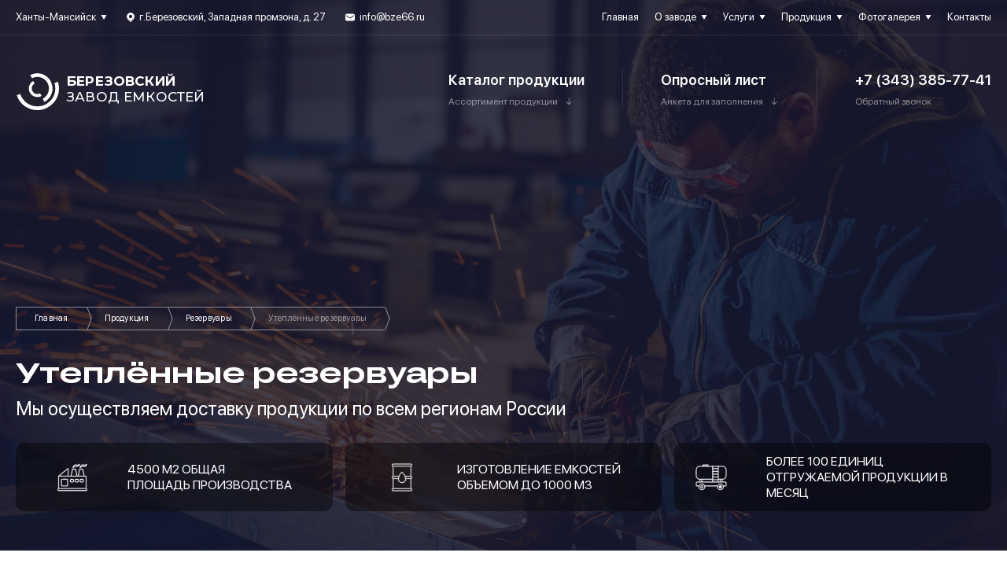

--- FILE ---
content_type: text/html; charset=UTF-8
request_url: https://hantimansyisk.bze66.ru/rezervuari/utepljonnie-metallicheskie-rezervuari
body_size: 15651
content:
<!DOCTYPE html>
<html lang="ru">
<head>
	<meta charset="UTF-8">
	<meta name="viewport" content="width=device-width, user-scalable=yes">
	<title>Купить утеплённые металлические резервуары от производителя в  Ханты-Мансийске | Березовский завод емкостей</title>
	<meta name="description" content="Заказать утеплённые металлические резервуары для хранения различных жидких и газообразных сред от производителя в  Ханты-Мансийске с доставкой по России. Утеплённые металлические резервуары отличаются высокой надежностью долгим сроком службы">
	<meta name="keywords" content="Купить утеплённые металлические резервуары от производителя в %city2% | Березовский завод емкостей купить, Купить утеплённые металлические резервуары от производителя в %city2% | Березовский завод емкостей заказать">
	<meta name="format-detection" content="telephone=no">

	<meta property="og:title" content="Купить утеплённые металлические резервуары от производителя в  Ханты-Мансийске | Березовский завод емкостей">
	<meta property="og:description" content="Заказать утеплённые металлические резервуары для хранения различных жидких и газообразных сред от производителя в  Ханты-Мансийске с доставкой по России. Утеплённые металлические резервуары отличаются высокой надежностью долгим сроком службы">
	<meta property="og:type" content="article"/>		
	<meta property="og:url" content="https://hantimansyisk.bze66.ru/rezervuari/utepljonnie-metallicheskie-rezervuari"/>
	<meta property="og:locale" content="ru">	
			<meta property="og:image" content="/wp-content/uploads/2024/03/favicon-optimized.png">		
	
	<meta name="author" content="https://bidusdigital.ru" />

	<link rel="stylesheet" type="text/css" href="https://hantimansyisk.bze66.ru/wp-content/themes/bze/assets/css/style.css?v=1740748766">

	<meta name='robots' content='max-image-preview:large' />
<link rel="alternate" type="application/rss+xml" title="Березовский Завод Емкостей &raquo; Лента элемента Утеплённые резервуары таксономии Категории каталога" href="https://hantimansyisk.bze66.ru/rezervuari/utepljonnie-metallicheskie-rezervuari/feed" />
<style id='wp-img-auto-sizes-contain-inline-css' type='text/css'>
img:is([sizes=auto i],[sizes^="auto," i]){contain-intrinsic-size:3000px 1500px}
/*# sourceURL=wp-img-auto-sizes-contain-inline-css */
</style>
<style id='wp-block-library-inline-css' type='text/css'>
:root{--wp-block-synced-color:#7a00df;--wp-block-synced-color--rgb:122,0,223;--wp-bound-block-color:var(--wp-block-synced-color);--wp-editor-canvas-background:#ddd;--wp-admin-theme-color:#007cba;--wp-admin-theme-color--rgb:0,124,186;--wp-admin-theme-color-darker-10:#006ba1;--wp-admin-theme-color-darker-10--rgb:0,107,160.5;--wp-admin-theme-color-darker-20:#005a87;--wp-admin-theme-color-darker-20--rgb:0,90,135;--wp-admin-border-width-focus:2px}@media (min-resolution:192dpi){:root{--wp-admin-border-width-focus:1.5px}}.wp-element-button{cursor:pointer}:root .has-very-light-gray-background-color{background-color:#eee}:root .has-very-dark-gray-background-color{background-color:#313131}:root .has-very-light-gray-color{color:#eee}:root .has-very-dark-gray-color{color:#313131}:root .has-vivid-green-cyan-to-vivid-cyan-blue-gradient-background{background:linear-gradient(135deg,#00d084,#0693e3)}:root .has-purple-crush-gradient-background{background:linear-gradient(135deg,#34e2e4,#4721fb 50%,#ab1dfe)}:root .has-hazy-dawn-gradient-background{background:linear-gradient(135deg,#faaca8,#dad0ec)}:root .has-subdued-olive-gradient-background{background:linear-gradient(135deg,#fafae1,#67a671)}:root .has-atomic-cream-gradient-background{background:linear-gradient(135deg,#fdd79a,#004a59)}:root .has-nightshade-gradient-background{background:linear-gradient(135deg,#330968,#31cdcf)}:root .has-midnight-gradient-background{background:linear-gradient(135deg,#020381,#2874fc)}:root{--wp--preset--font-size--normal:16px;--wp--preset--font-size--huge:42px}.has-regular-font-size{font-size:1em}.has-larger-font-size{font-size:2.625em}.has-normal-font-size{font-size:var(--wp--preset--font-size--normal)}.has-huge-font-size{font-size:var(--wp--preset--font-size--huge)}.has-text-align-center{text-align:center}.has-text-align-left{text-align:left}.has-text-align-right{text-align:right}.has-fit-text{white-space:nowrap!important}#end-resizable-editor-section{display:none}.aligncenter{clear:both}.items-justified-left{justify-content:flex-start}.items-justified-center{justify-content:center}.items-justified-right{justify-content:flex-end}.items-justified-space-between{justify-content:space-between}.screen-reader-text{border:0;clip-path:inset(50%);height:1px;margin:-1px;overflow:hidden;padding:0;position:absolute;width:1px;word-wrap:normal!important}.screen-reader-text:focus{background-color:#ddd;clip-path:none;color:#444;display:block;font-size:1em;height:auto;left:5px;line-height:normal;padding:15px 23px 14px;text-decoration:none;top:5px;width:auto;z-index:100000}html :where(.has-border-color){border-style:solid}html :where([style*=border-top-color]){border-top-style:solid}html :where([style*=border-right-color]){border-right-style:solid}html :where([style*=border-bottom-color]){border-bottom-style:solid}html :where([style*=border-left-color]){border-left-style:solid}html :where([style*=border-width]){border-style:solid}html :where([style*=border-top-width]){border-top-style:solid}html :where([style*=border-right-width]){border-right-style:solid}html :where([style*=border-bottom-width]){border-bottom-style:solid}html :where([style*=border-left-width]){border-left-style:solid}html :where(img[class*=wp-image-]){height:auto;max-width:100%}:where(figure){margin:0 0 1em}html :where(.is-position-sticky){--wp-admin--admin-bar--position-offset:var(--wp-admin--admin-bar--height,0px)}@media screen and (max-width:600px){html :where(.is-position-sticky){--wp-admin--admin-bar--position-offset:0px}}

/*# sourceURL=wp-block-library-inline-css */
</style><style id='global-styles-inline-css' type='text/css'>
:root{--wp--preset--aspect-ratio--square: 1;--wp--preset--aspect-ratio--4-3: 4/3;--wp--preset--aspect-ratio--3-4: 3/4;--wp--preset--aspect-ratio--3-2: 3/2;--wp--preset--aspect-ratio--2-3: 2/3;--wp--preset--aspect-ratio--16-9: 16/9;--wp--preset--aspect-ratio--9-16: 9/16;--wp--preset--color--black: #000000;--wp--preset--color--cyan-bluish-gray: #abb8c3;--wp--preset--color--white: #ffffff;--wp--preset--color--pale-pink: #f78da7;--wp--preset--color--vivid-red: #cf2e2e;--wp--preset--color--luminous-vivid-orange: #ff6900;--wp--preset--color--luminous-vivid-amber: #fcb900;--wp--preset--color--light-green-cyan: #7bdcb5;--wp--preset--color--vivid-green-cyan: #00d084;--wp--preset--color--pale-cyan-blue: #8ed1fc;--wp--preset--color--vivid-cyan-blue: #0693e3;--wp--preset--color--vivid-purple: #9b51e0;--wp--preset--gradient--vivid-cyan-blue-to-vivid-purple: linear-gradient(135deg,rgb(6,147,227) 0%,rgb(155,81,224) 100%);--wp--preset--gradient--light-green-cyan-to-vivid-green-cyan: linear-gradient(135deg,rgb(122,220,180) 0%,rgb(0,208,130) 100%);--wp--preset--gradient--luminous-vivid-amber-to-luminous-vivid-orange: linear-gradient(135deg,rgb(252,185,0) 0%,rgb(255,105,0) 100%);--wp--preset--gradient--luminous-vivid-orange-to-vivid-red: linear-gradient(135deg,rgb(255,105,0) 0%,rgb(207,46,46) 100%);--wp--preset--gradient--very-light-gray-to-cyan-bluish-gray: linear-gradient(135deg,rgb(238,238,238) 0%,rgb(169,184,195) 100%);--wp--preset--gradient--cool-to-warm-spectrum: linear-gradient(135deg,rgb(74,234,220) 0%,rgb(151,120,209) 20%,rgb(207,42,186) 40%,rgb(238,44,130) 60%,rgb(251,105,98) 80%,rgb(254,248,76) 100%);--wp--preset--gradient--blush-light-purple: linear-gradient(135deg,rgb(255,206,236) 0%,rgb(152,150,240) 100%);--wp--preset--gradient--blush-bordeaux: linear-gradient(135deg,rgb(254,205,165) 0%,rgb(254,45,45) 50%,rgb(107,0,62) 100%);--wp--preset--gradient--luminous-dusk: linear-gradient(135deg,rgb(255,203,112) 0%,rgb(199,81,192) 50%,rgb(65,88,208) 100%);--wp--preset--gradient--pale-ocean: linear-gradient(135deg,rgb(255,245,203) 0%,rgb(182,227,212) 50%,rgb(51,167,181) 100%);--wp--preset--gradient--electric-grass: linear-gradient(135deg,rgb(202,248,128) 0%,rgb(113,206,126) 100%);--wp--preset--gradient--midnight: linear-gradient(135deg,rgb(2,3,129) 0%,rgb(40,116,252) 100%);--wp--preset--font-size--small: 13px;--wp--preset--font-size--medium: 20px;--wp--preset--font-size--large: 36px;--wp--preset--font-size--x-large: 42px;--wp--preset--spacing--20: 0.44rem;--wp--preset--spacing--30: 0.67rem;--wp--preset--spacing--40: 1rem;--wp--preset--spacing--50: 1.5rem;--wp--preset--spacing--60: 2.25rem;--wp--preset--spacing--70: 3.38rem;--wp--preset--spacing--80: 5.06rem;--wp--preset--shadow--natural: 6px 6px 9px rgba(0, 0, 0, 0.2);--wp--preset--shadow--deep: 12px 12px 50px rgba(0, 0, 0, 0.4);--wp--preset--shadow--sharp: 6px 6px 0px rgba(0, 0, 0, 0.2);--wp--preset--shadow--outlined: 6px 6px 0px -3px rgb(255, 255, 255), 6px 6px rgb(0, 0, 0);--wp--preset--shadow--crisp: 6px 6px 0px rgb(0, 0, 0);}:where(.is-layout-flex){gap: 0.5em;}:where(.is-layout-grid){gap: 0.5em;}body .is-layout-flex{display: flex;}.is-layout-flex{flex-wrap: wrap;align-items: center;}.is-layout-flex > :is(*, div){margin: 0;}body .is-layout-grid{display: grid;}.is-layout-grid > :is(*, div){margin: 0;}:where(.wp-block-columns.is-layout-flex){gap: 2em;}:where(.wp-block-columns.is-layout-grid){gap: 2em;}:where(.wp-block-post-template.is-layout-flex){gap: 1.25em;}:where(.wp-block-post-template.is-layout-grid){gap: 1.25em;}.has-black-color{color: var(--wp--preset--color--black) !important;}.has-cyan-bluish-gray-color{color: var(--wp--preset--color--cyan-bluish-gray) !important;}.has-white-color{color: var(--wp--preset--color--white) !important;}.has-pale-pink-color{color: var(--wp--preset--color--pale-pink) !important;}.has-vivid-red-color{color: var(--wp--preset--color--vivid-red) !important;}.has-luminous-vivid-orange-color{color: var(--wp--preset--color--luminous-vivid-orange) !important;}.has-luminous-vivid-amber-color{color: var(--wp--preset--color--luminous-vivid-amber) !important;}.has-light-green-cyan-color{color: var(--wp--preset--color--light-green-cyan) !important;}.has-vivid-green-cyan-color{color: var(--wp--preset--color--vivid-green-cyan) !important;}.has-pale-cyan-blue-color{color: var(--wp--preset--color--pale-cyan-blue) !important;}.has-vivid-cyan-blue-color{color: var(--wp--preset--color--vivid-cyan-blue) !important;}.has-vivid-purple-color{color: var(--wp--preset--color--vivid-purple) !important;}.has-black-background-color{background-color: var(--wp--preset--color--black) !important;}.has-cyan-bluish-gray-background-color{background-color: var(--wp--preset--color--cyan-bluish-gray) !important;}.has-white-background-color{background-color: var(--wp--preset--color--white) !important;}.has-pale-pink-background-color{background-color: var(--wp--preset--color--pale-pink) !important;}.has-vivid-red-background-color{background-color: var(--wp--preset--color--vivid-red) !important;}.has-luminous-vivid-orange-background-color{background-color: var(--wp--preset--color--luminous-vivid-orange) !important;}.has-luminous-vivid-amber-background-color{background-color: var(--wp--preset--color--luminous-vivid-amber) !important;}.has-light-green-cyan-background-color{background-color: var(--wp--preset--color--light-green-cyan) !important;}.has-vivid-green-cyan-background-color{background-color: var(--wp--preset--color--vivid-green-cyan) !important;}.has-pale-cyan-blue-background-color{background-color: var(--wp--preset--color--pale-cyan-blue) !important;}.has-vivid-cyan-blue-background-color{background-color: var(--wp--preset--color--vivid-cyan-blue) !important;}.has-vivid-purple-background-color{background-color: var(--wp--preset--color--vivid-purple) !important;}.has-black-border-color{border-color: var(--wp--preset--color--black) !important;}.has-cyan-bluish-gray-border-color{border-color: var(--wp--preset--color--cyan-bluish-gray) !important;}.has-white-border-color{border-color: var(--wp--preset--color--white) !important;}.has-pale-pink-border-color{border-color: var(--wp--preset--color--pale-pink) !important;}.has-vivid-red-border-color{border-color: var(--wp--preset--color--vivid-red) !important;}.has-luminous-vivid-orange-border-color{border-color: var(--wp--preset--color--luminous-vivid-orange) !important;}.has-luminous-vivid-amber-border-color{border-color: var(--wp--preset--color--luminous-vivid-amber) !important;}.has-light-green-cyan-border-color{border-color: var(--wp--preset--color--light-green-cyan) !important;}.has-vivid-green-cyan-border-color{border-color: var(--wp--preset--color--vivid-green-cyan) !important;}.has-pale-cyan-blue-border-color{border-color: var(--wp--preset--color--pale-cyan-blue) !important;}.has-vivid-cyan-blue-border-color{border-color: var(--wp--preset--color--vivid-cyan-blue) !important;}.has-vivid-purple-border-color{border-color: var(--wp--preset--color--vivid-purple) !important;}.has-vivid-cyan-blue-to-vivid-purple-gradient-background{background: var(--wp--preset--gradient--vivid-cyan-blue-to-vivid-purple) !important;}.has-light-green-cyan-to-vivid-green-cyan-gradient-background{background: var(--wp--preset--gradient--light-green-cyan-to-vivid-green-cyan) !important;}.has-luminous-vivid-amber-to-luminous-vivid-orange-gradient-background{background: var(--wp--preset--gradient--luminous-vivid-amber-to-luminous-vivid-orange) !important;}.has-luminous-vivid-orange-to-vivid-red-gradient-background{background: var(--wp--preset--gradient--luminous-vivid-orange-to-vivid-red) !important;}.has-very-light-gray-to-cyan-bluish-gray-gradient-background{background: var(--wp--preset--gradient--very-light-gray-to-cyan-bluish-gray) !important;}.has-cool-to-warm-spectrum-gradient-background{background: var(--wp--preset--gradient--cool-to-warm-spectrum) !important;}.has-blush-light-purple-gradient-background{background: var(--wp--preset--gradient--blush-light-purple) !important;}.has-blush-bordeaux-gradient-background{background: var(--wp--preset--gradient--blush-bordeaux) !important;}.has-luminous-dusk-gradient-background{background: var(--wp--preset--gradient--luminous-dusk) !important;}.has-pale-ocean-gradient-background{background: var(--wp--preset--gradient--pale-ocean) !important;}.has-electric-grass-gradient-background{background: var(--wp--preset--gradient--electric-grass) !important;}.has-midnight-gradient-background{background: var(--wp--preset--gradient--midnight) !important;}.has-small-font-size{font-size: var(--wp--preset--font-size--small) !important;}.has-medium-font-size{font-size: var(--wp--preset--font-size--medium) !important;}.has-large-font-size{font-size: var(--wp--preset--font-size--large) !important;}.has-x-large-font-size{font-size: var(--wp--preset--font-size--x-large) !important;}
/*# sourceURL=global-styles-inline-css */
</style>

<style id='classic-theme-styles-inline-css' type='text/css'>
/*! This file is auto-generated */
.wp-block-button__link{color:#fff;background-color:#32373c;border-radius:9999px;box-shadow:none;text-decoration:none;padding:calc(.667em + 2px) calc(1.333em + 2px);font-size:1.125em}.wp-block-file__button{background:#32373c;color:#fff;text-decoration:none}
/*# sourceURL=/wp-includes/css/classic-themes.min.css */
</style>
<link rel="icon" href="https://hantimansyisk.bze66.ru/wp-content/uploads/favicon-256x256-optimized.png" sizes="32x32" />
<link rel="icon" href="https://hantimansyisk.bze66.ru/wp-content/uploads/favicon-256x256-optimized.png" sizes="192x192" />
<link rel="apple-touch-icon" href="https://hantimansyisk.bze66.ru/wp-content/uploads/favicon-256x256-optimized.png" />
<meta name="msapplication-TileImage" content="https://hantimansyisk.bze66.ru/wp-content/uploads/favicon-optimized.png" />
</head>
<body>
	<header class="header">
		<div class="header__top">
			<div class="row">
				<div class="header__humb"><i></i></div>
				<a href="/" class="header__name">
					<img src="https://hantimansyisk.bze66.ru/wp-content/themes/bze/assets/img/logo-anim.svg" alt="Березовский Завод Емкостей">
					<p><b>березовский</b> завод емкостей</p>
				</a>
				<div class="header__rotate">
					<div class="header__city">
						<div class="header__city-but"><span> Ханты-Мансийск</span></div>
												<ul class="header__city-list">
																					<li><a href="https://bze66.ru/rezervuari/utepljonnie-metallicheskie-rezervuari">Екатеринбург</a></li>
																												<li><a href="https://krasnoyarsk.bze66.ru/rezervuari/utepljonnie-metallicheskie-rezervuari">Красноярск</a></li>
																												<li><a href="https://moscow.bze66.ru/rezervuari/utepljonnie-metallicheskie-rezervuari">Москва</a></li>
																												<li><a href="https://spb.bze66.ru/rezervuari/utepljonnie-metallicheskie-rezervuari">Санкт-Петербург</a></li>
																												<li><a href="https://vadivostok.bze66.ru/rezervuari/utepljonnie-metallicheskie-rezervuari">Владивосток</a></li>
																												<li><a href="https://zheleznogorsk.bze66.ru/rezervuari/utepljonnie-metallicheskie-rezervuari">Железногорск</a></li>
																												<li><a href="https://kogalym.bze66.ru/rezervuari/utepljonnie-metallicheskie-rezervuari">Когалым</a></li>
																												<li><a href="https://nadym.bze66.ru/rezervuari/utepljonnie-metallicheskie-rezervuari">Надым</a></li>
																												<li><a href="https://nefteyugansk.bze66.ru/rezervuari/utepljonnie-metallicheskie-rezervuari">Нефтеюганск</a></li>
																												<li><a href="https://nizhnevartovsk.bze66.ru/rezervuari/utepljonnie-metallicheskie-rezervuari">Нижневартовск</a></li>
																												<li><a href="https://novosibirsk.bze66.ru/rezervuari/utepljonnie-metallicheskie-rezervuari">Новосибирск</a></li>
																												<li><a href="https://urengoy.bze66.ru/rezervuari/utepljonnie-metallicheskie-rezervuari">Новый Уренгой</a></li>
																												<li><a href="https://noyabrsk.bze66.ru/rezervuari/utepljonnie-metallicheskie-rezervuari">Ноябрьск</a></li>
																												<li><a href="https://nyagan.bze66.ru/rezervuari/utepljonnie-metallicheskie-rezervuari">Нягань</a></li>
																												<li><a href="https://salehard.bze66.ru/rezervuari/utepljonnie-metallicheskie-rezervuari">Салехард</a></li>
																												<li><a href="https://sosnovoborsk.bze66.ru/rezervuari/utepljonnie-metallicheskie-rezervuari">Сосновоборск</a></li>
																												<li><a href="https://surgut.bze66.ru/rezervuari/utepljonnie-metallicheskie-rezervuari">Сургут</a></li>
																												<li class="active"><a href="javascript:void(0);"> Ханты-Мансийск</a></li>
																												<li><a href="https://chelyabinsk.bze66.ru/rezervuari/utepljonnie-metallicheskie-rezervuari">Челябинск</a></li>
																				</ul>
											</div>
					<div data-href="https://hantimansyisk.bze66.ru/modal?type=70&referer=https%3A%2F%2Fhantimansyisk.bze66.ru%2Frezervuari%2Futepljonnie-metallicheskie-rezervuari" class="header__address open-modal">г.Березовский, Западная промзона, д. 27</div>
					<a href="mailto:info@bze66.ru" class="header__email">info@bze66.ru</a>
				</div>
				<div class="header__nav">
					<ul id="menu-shapka" class="header__nav-list"><li id="menu-item-241" class="menu-item menu-item-type-post_type menu-item-object-page menu-item-home menu-item-241"><a href="https://hantimansyisk.bze66.ru/">Главная</a></li>
<li id="menu-item-242" class="menu-item menu-item-type-post_type menu-item-object-page menu-item-has-children menu-item-242"><a href="https://hantimansyisk.bze66.ru/o-nas">О заводе</a>
<ul class="sub-menu">
	<li id="menu-item-243" class="menu-item menu-item-type-post_type menu-item-object-page menu-item-243"><a href="https://hantimansyisk.bze66.ru/o-nas">Общая информация</a></li>
	<li id="menu-item-446" class="menu-item menu-item-type-post_type menu-item-object-page menu-item-446"><a href="https://hantimansyisk.bze66.ru/dostavka-rezervuarov-i-emkostei">Условия доставки</a></li>
	<li id="menu-item-508" class="menu-item menu-item-type-post_type menu-item-object-page menu-item-508"><a href="https://hantimansyisk.bze66.ru/safety">Безопасность производства</a></li>
	<li id="menu-item-525" class="menu-item menu-item-type-post_type menu-item-object-page menu-item-525"><a href="https://hantimansyisk.bze66.ru/news">Новости завода</a></li>
	<li id="menu-item-656" class="menu-item menu-item-type-post_type menu-item-object-page menu-item-656"><a href="https://hantimansyisk.bze66.ru/articles">Полезные статьи</a></li>
	<li id="menu-item-689" class="menu-item menu-item-type-post_type menu-item-object-page menu-item-689"><a href="https://hantimansyisk.bze66.ru/reviews">Отзывы</a></li>
	<li id="menu-item-3825" class="menu-item menu-item-type-post_type menu-item-object-page menu-item-3825"><a href="https://hantimansyisk.bze66.ru/calc">Калькулятор резервуаров и емкостей</a></li>
	<li id="menu-item-434" class="menu-item menu-item-type-post_type menu-item-object-page menu-item-434"><a href="https://hantimansyisk.bze66.ru/vacancies">Актуальные вакансии</a></li>
</ul>
</li>
<li id="menu-item-349" class="menu-item menu-item-type-post_type menu-item-object-page menu-item-has-children menu-item-349"><a href="https://hantimansyisk.bze66.ru/uslugi">Услуги</a>
<ul class="sub-menu">
	<li id="menu-item-390" class="menu-item menu-item-type-custom menu-item-object-custom menu-item-390"><a href="https://bze66.ru/uslugi/montazhno-svarochnie-raboti">Услyг по сопровождению монтажа резервyаров</a></li>
	<li id="menu-item-538" class="menu-item menu-item-type-custom menu-item-object-custom menu-item-538"><a href="https://bze66.ru/uslugi/peskostruinaja-obrabotka-rezervuarov">Пескоструйная обработка резервуаров</a></li>
	<li id="menu-item-577" class="menu-item menu-item-type-custom menu-item-object-custom menu-item-577"><a href="https://bze66.ru/uslugi/prodazha-rezervuarov-i-emkostei">Продажа резервуаров и емкостей</a></li>
	<li id="menu-item-579" class="menu-item menu-item-type-custom menu-item-object-custom menu-item-579"><a href="https://bze66.ru/uslugi/proektirovanie-rezervuarov">Проектирование резервуаров и емкостей</a></li>
	<li id="menu-item-580" class="menu-item menu-item-type-custom menu-item-object-custom menu-item-580"><a href="https://bze66.ru/uslugi/pokraska-rezervuarov/">Покраска резервуаров</a></li>
</ul>
</li>
<li id="menu-item-253" class="menu-item menu-item-type-post_type menu-item-object-page menu-item-has-children menu-item-253"><a href="https://hantimansyisk.bze66.ru/catalog">Продукция</a>
<ul class="sub-menu">
	<li id="menu-item-278" class="menu-item menu-item-type-taxonomy menu-item-object-catalog_category menu-item-278"><a href="https://hantimansyisk.bze66.ru/emkosti">Емкости технологические</a></li>
	<li id="menu-item-3664" class="menu-item menu-item-type-taxonomy menu-item-object-catalog_category menu-item-3664"><a href="https://hantimansyisk.bze66.ru/rezervuari/vertikalnie-rezervuari">Вертикальные резервуары</a></li>
	<li id="menu-item-878" class="menu-item menu-item-type-taxonomy menu-item-object-catalog_category menu-item-878"><a href="https://hantimansyisk.bze66.ru/silosi">Силосы</a></li>
	<li id="menu-item-279" class="menu-item menu-item-type-taxonomy menu-item-object-catalog_category menu-item-279"><a href="https://hantimansyisk.bze66.ru/mini-azs">Мини АЗС</a></li>
	<li id="menu-item-282" class="menu-item menu-item-type-taxonomy menu-item-object-catalog_category menu-item-282"><a href="https://hantimansyisk.bze66.ru/rezervuari/rezervuari-dvustennie">Резервуары двустенные</a></li>
	<li id="menu-item-879" class="menu-item menu-item-type-taxonomy menu-item-object-catalog_category menu-item-879"><a href="https://hantimansyisk.bze66.ru/emkosti/emkosti-na-sanjah">Емкости на санях и шасси</a></li>
	<li id="menu-item-880" class="menu-item menu-item-type-taxonomy menu-item-object-catalog_category menu-item-880"><a href="https://hantimansyisk.bze66.ru/rezervuari/rezervuari-dlja-nefteproduktov">Резервуары для нефтепродуктов</a></li>
	<li id="menu-item-881" class="menu-item menu-item-type-taxonomy menu-item-object-catalog_category menu-item-881"><a href="https://hantimansyisk.bze66.ru/nestandartnoe-oborudovanie">Нестандартное оборудование</a></li>
	<li id="menu-item-882" class="menu-item menu-item-type-taxonomy menu-item-object-catalog_category menu-item-882"><a href="https://hantimansyisk.bze66.ru/bashni-rozhnovskogo">Башни Рожновского</a></li>
	<li id="menu-item-281" class="menu-item menu-item-type-taxonomy menu-item-object-catalog_category menu-item-281"><a href="https://hantimansyisk.bze66.ru/rezervuari/nerzhaveyushhie-rezervuary">Нержавеющие резервуары</a></li>
	<li id="menu-item-883" class="menu-item menu-item-type-taxonomy menu-item-object-catalog_category menu-item-883"><a href="https://hantimansyisk.bze66.ru/promyshlennye-kotly">Промышленные котлы</a></li>
</ul>
</li>
<li id="menu-item-423" class="menu-item menu-item-type-post_type menu-item-object-page menu-item-has-children menu-item-423"><a href="https://hantimansyisk.bze66.ru/gallery">Фотогалерея</a>
<ul class="sub-menu">
	<li id="menu-item-426" class="menu-item menu-item-type-post_type menu-item-object-gallery menu-item-426"><a href="https://hantimansyisk.bze66.ru/gallery/rabochij-proczess">Рабочий процесс</a></li>
	<li id="menu-item-425" class="menu-item menu-item-type-post_type menu-item-object-gallery menu-item-425"><a href="https://hantimansyisk.bze66.ru/gallery/izdeliya-zavoda">Изделия завода</a></li>
	<li id="menu-item-3347" class="menu-item menu-item-type-post_type menu-item-object-gallery menu-item-3347"><a href="https://hantimansyisk.bze66.ru/gallery/sertifikaty">Сертификаты и лицензии</a></li>
</ul>
</li>
<li id="menu-item-244" class="menu-item menu-item-type-post_type menu-item-object-page menu-item-244"><a href="https://hantimansyisk.bze66.ru/contacts">Контакты</a></li>
</ul>					<div class="header__nav-close"></div>
				</div>
				<a href="tel:+73433857741" class="header__phone"></a>
			</div>
		</div>
		<div class="header__base">
			<div class="row">
				<a href="/" class="header__logo">
					<img src="https://hantimansyisk.bze66.ru/wp-content/themes/bze/assets/img/logo-anim.svg" alt="Березовский Завод Емкостей">
					<p><b>березовский</b> <br>завод емкостей</p>
				</a>
				<div class="header__info">
					<div class="header__info-item open-menu-catalog">
						<div class="header__info-name">Каталог продукции</div>
						<div class="header__info-but"><span>Ассортимент продукции</span></div>
					</div>
										<div class="header__info-item">
						<div class="header__info-name">Опросный лист</div>
						<div class="header__info-but"><span>Анкета для заполнения</span></div>
						<ul class="header__info-nav">
														<li><a href="https://hantimansyisk.bze66.ru/wp-content/uploads/bzeoprosnyjlistnew.pdf" target="_blank">Скачать опросный лист РВС</a></li>
														<li><a href="https://hantimansyisk.bze66.ru/wp-content/uploads/bzeoprosnyjlistrgsnew.pdf" target="_blank">Скачать опросный лист РГС</a></li>
													</ul>
					</div>
										<div class="header__info-item">
						<a href="tel:+73433857741" class="header__info-name">+7 (343) 385-77-41</a>
						<div data-href="https://hantimansyisk.bze66.ru/modal?type=20&referer=https%3A%2F%2Fhantimansyisk.bze66.ru%2Frezervuari%2Futepljonnie-metallicheskie-rezervuari" class="header__info-but no-arrow open-modal"><span>Обратный звонок</span></div>
					</div>
				</div>
				<div class="header__catalog">
					<div class="header__catalog-item">
						<div class="header__catalog-name">Назначение</div>
						<ul id="menu-naznachenie" class="header__catalog-list"><li id="menu-item-885" class="menu-item menu-item-type-taxonomy menu-item-object-catalog_category menu-item-885"><a href="https://hantimansyisk.bze66.ru/emkosti/grjazevaja-emkost">Грязевая емкость</a></li>
<li id="menu-item-886" class="menu-item menu-item-type-taxonomy menu-item-object-catalog_category menu-item-886"><a href="https://hantimansyisk.bze66.ru/emkosti/drenazhnie-emkosti">Дренажные емкости</a></li>
<li id="menu-item-889" class="menu-item menu-item-type-taxonomy menu-item-object-catalog_category menu-item-889"><a href="https://hantimansyisk.bze66.ru/rezervuari/nerzhaveyushhie-rezervuary">Нержавеющие резервуары</a></li>
<li id="menu-item-896" class="menu-item menu-item-type-taxonomy menu-item-object-catalog_category menu-item-896"><a href="https://hantimansyisk.bze66.ru/rezervuari/rezervuari-dlja-azs">Резервуары для АЗС</a></li>
<li id="menu-item-888" class="menu-item menu-item-type-taxonomy menu-item-object-catalog_category menu-item-888"><a href="https://hantimansyisk.bze66.ru/rezervuari/vodjanie-rezervuari">Резервуары для воды</a></li>
<li id="menu-item-887" class="menu-item menu-item-type-taxonomy menu-item-object-catalog_category menu-item-887"><a href="https://hantimansyisk.bze66.ru/otstoinik-dlja-vodi">Отстойник для воды</a></li>
<li id="menu-item-897" class="menu-item menu-item-type-taxonomy menu-item-object-catalog_category menu-item-897"><a href="https://hantimansyisk.bze66.ru/rezervuari/rezervuari-dlja-gsm">Резервуары для ГСМ</a></li>
<li id="menu-item-892" class="menu-item menu-item-type-taxonomy menu-item-object-catalog_category menu-item-892"><a href="https://hantimansyisk.bze66.ru/rezervuari/rezervuari-dlja-dizelnogo-topliva">Резервуары для дизельного топлива</a></li>
<li id="menu-item-898" class="menu-item menu-item-type-taxonomy menu-item-object-catalog_category menu-item-898"><a href="https://hantimansyisk.bze66.ru/rezervuari/rezervuari-dlja-zhidkosti">Резервуары для жидкостей</a></li>
<li id="menu-item-893" class="menu-item menu-item-type-taxonomy menu-item-object-catalog_category menu-item-893"><a href="https://hantimansyisk.bze66.ru/rezervuari/rezervuari-dlja-kanalizacii">Резервуары для канализации</a></li>
<li id="menu-item-894" class="menu-item menu-item-type-taxonomy menu-item-object-catalog_category menu-item-894"><a href="https://hantimansyisk.bze66.ru/rezervuari/rezervuari-dlja-kotelnih">Резервуары для котельных</a></li>
<li id="menu-item-899" class="menu-item menu-item-type-taxonomy menu-item-object-catalog_category menu-item-899"><a href="https://hantimansyisk.bze66.ru/rezervuari/rezervuari-dlja-nefteproduktov">Резервуары для нефтепродуктов</a></li>
<li id="menu-item-890" class="menu-item menu-item-type-taxonomy menu-item-object-catalog_category menu-item-890"><a href="https://hantimansyisk.bze66.ru/rezervuari/rezervuari-dlja-szhizhennih-gazov">Резервуары для сжиженных газов</a></li>
<li id="menu-item-895" class="menu-item menu-item-type-taxonomy menu-item-object-catalog_category menu-item-895"><a href="https://hantimansyisk.bze66.ru/rezervuari/rezervuari-dlja-topliva">Резервуары для топлива</a></li>
<li id="menu-item-891" class="menu-item menu-item-type-taxonomy menu-item-object-catalog_category menu-item-891"><a href="https://hantimansyisk.bze66.ru/rezervuari/rezervuari-dlja-himicheskih-produktov">Резервуары для химических продуктов</a></li>
</ul>					</div>
					<div class="header__catalog-item">
						<div class="header__catalog-name">Конструкция</div>
						<ul id="menu-konstrukcziya" class="header__catalog-list"><li id="menu-item-916" class="menu-item menu-item-type-taxonomy menu-item-object-catalog_category menu-item-916"><a href="https://hantimansyisk.bze66.ru/rezervuari/gorizontalnie-rezervuari">Горизонтальные резервуары (РГС)</a></li>
<li id="menu-item-3662" class="menu-item menu-item-type-taxonomy menu-item-object-catalog_category menu-item-3662"><a href="https://hantimansyisk.bze66.ru/rezervuari/vertikalnie-rezervuari">Вертикальные резервуары</a></li>
<li id="menu-item-923" class="menu-item menu-item-type-taxonomy menu-item-object-catalog_category menu-item-923"><a href="https://hantimansyisk.bze66.ru/emkosti/emkosti-na-sanjah">Емкости на санях и шасси</a></li>
<li id="menu-item-921" class="menu-item menu-item-type-taxonomy menu-item-object-catalog_category menu-item-921"><a href="https://hantimansyisk.bze66.ru/rezervuari/neftjanie-rezervuari-konsturukcziya">Нефтяные резервуары</a></li>
<li id="menu-item-920" class="menu-item menu-item-type-taxonomy menu-item-object-catalog_category menu-item-920"><a href="https://hantimansyisk.bze66.ru/rezervuari/promishlennie-metallicheskie-trubi">Промышленные металлические трубы</a></li>
<li id="menu-item-922" class="menu-item menu-item-type-taxonomy menu-item-object-catalog_category menu-item-922"><a href="https://hantimansyisk.bze66.ru/rezervuari/rezervuari-dvustennie">Резервуары двустенные</a></li>
<li id="menu-item-917" class="menu-item menu-item-type-taxonomy menu-item-object-catalog_category menu-item-917"><a href="https://hantimansyisk.bze66.ru/rezervuari/rezervuari-s-podogrevom">Резервуары с подогревом</a></li>
<li id="menu-item-918" class="menu-item menu-item-type-taxonomy menu-item-object-catalog_category menu-item-918"><a href="https://hantimansyisk.bze66.ru/rezervuari/rezervuari-utepljonnie-ppu">Резервуары утеплённые ППУ</a></li>
<li id="menu-item-919" class="menu-item menu-item-type-taxonomy menu-item-object-catalog_category current-menu-item menu-item-919"><a href="https://hantimansyisk.bze66.ru/rezervuari/utepljonnie-metallicheskie-rezervuari" aria-current="page">Утеплённые резервуары</a></li>
<li id="menu-item-913" class="menu-item menu-item-type-taxonomy menu-item-object-catalog_category menu-item-913"><a href="https://hantimansyisk.bze66.ru/rezervuari/cilindricheskie-rezervuari">Цилиндрические резервуары</a></li>
</ul>					</div>
					<div class="header__catalog-item">
						<div class="header__catalog-name">Расположение</div>
						<ul id="menu-raspolozhenie" class="header__catalog-list"><li id="menu-item-931" class="menu-item menu-item-type-taxonomy menu-item-object-catalog_category menu-item-931"><a href="https://hantimansyisk.bze66.ru/bashni-rozhnovskogo">Башни Рожновского (ВБР)</a></li>
<li id="menu-item-932" class="menu-item menu-item-type-taxonomy menu-item-object-catalog_category menu-item-932"><a href="https://hantimansyisk.bze66.ru/nestandartnoe-oborudovanie/dymovie-trubi">Дымовые трубы</a></li>
<li id="menu-item-930" class="menu-item menu-item-type-taxonomy menu-item-object-catalog_category menu-item-930"><a href="https://hantimansyisk.bze66.ru/emkosti/emkosti-podzemnie">Емкости подземные (ЕП)</a></li>
<li id="menu-item-934" class="menu-item menu-item-type-taxonomy menu-item-object-catalog_category menu-item-934"><a href="https://hantimansyisk.bze66.ru/mini-azs">Мини АЗС</a></li>
<li id="menu-item-926" class="menu-item menu-item-type-taxonomy menu-item-object-catalog_category menu-item-926"><a href="https://hantimansyisk.bze66.ru/rezervuari/nadzemnie-rezervuari">Надземные резервуары</a></li>
<li id="menu-item-929" class="menu-item menu-item-type-taxonomy menu-item-object-catalog_category menu-item-929"><a href="https://hantimansyisk.bze66.ru/rezervuari/podvodnie-rezervuari">Подводные резервуары</a></li>
<li id="menu-item-928" class="menu-item menu-item-type-taxonomy menu-item-object-catalog_category menu-item-928"><a href="https://hantimansyisk.bze66.ru/rezervuari/podzemnie-rezervuari">Подземные резервуары (РГСП)</a></li>
<li id="menu-item-927" class="menu-item menu-item-type-taxonomy menu-item-object-catalog_category menu-item-927"><a href="https://hantimansyisk.bze66.ru/rezervuari/nazemnie-rezervuari">Наземные резервуары (РГСН)</a></li>
<li id="menu-item-925" class="menu-item menu-item-type-taxonomy menu-item-object-catalog_category menu-item-925"><a href="https://hantimansyisk.bze66.ru/rezervuari/rezervuari-gorizontalnie-dvustennie-stalnie-rgds">Резервуары горизонтальные двустенные стальные (РГДС)</a></li>
<li id="menu-item-933" class="menu-item menu-item-type-taxonomy menu-item-object-catalog_category menu-item-933"><a href="https://hantimansyisk.bze66.ru/silosi">Силосы</a></li>
</ul>					</div>
					<div class="header__catalog-item">
						<div class="header__catalog-name">Материалы</div>
						<ul id="menu-materialy" class="header__catalog-list"><li id="menu-item-936" class="menu-item menu-item-type-taxonomy menu-item-object-catalog_category menu-item-936"><a href="https://hantimansyisk.bze66.ru/rezervuari/metallicheskie-rezervuari">Металлические резервуары</a></li>
<li id="menu-item-937" class="menu-item menu-item-type-taxonomy menu-item-object-catalog_category menu-item-937"><a href="https://hantimansyisk.bze66.ru/rezervuari/nemetallicheskie-rezervuari">Неметаллические резервуары</a></li>
<li id="menu-item-938" class="menu-item menu-item-type-taxonomy menu-item-object-catalog_category menu-item-938"><a href="https://hantimansyisk.bze66.ru/rezervuari/nerzhaveyushhie-rezervuary">Нержавеющие резервуары</a></li>
<li id="menu-item-939" class="menu-item menu-item-type-taxonomy menu-item-object-catalog_category menu-item-939"><a href="https://hantimansyisk.bze66.ru/rezervuari/podzemnie-emkosti-glubokogo-zalozhenija">Подземные емкости глубокого заложения</a></li>
<li id="menu-item-3588" class="menu-item menu-item-type-taxonomy menu-item-object-catalog_category menu-item-3588"><a href="https://hantimansyisk.bze66.ru/rezervuari/rezervuari-dvustennie">Резервуары двустенные</a></li>
</ul>					</div>
				</div>
			</div>
		</div>
	</header>
<section class="tiser">
	<div class="tiser__bg">
<img src="https://hantimansyisk.bze66.ru/wp-content/themes/bze/assets/img/tiser3.jpg" alt="">
</div>	<div class="row">
		<div class="tiser__title">
			<ul class="tiser__bread">
				<li><a href="https://hantimansyisk.bze66.ru">Главная</a></li>
				<li><a href="https://hantimansyisk.bze66.ru/catalog">Продукция</a></li>
												<li><a href="https://hantimansyisk.bze66.ru/rezervuari">Резервуары</a></li>
								<li><span>Утеплённые резервуары</span></li>
			</ul>
			<h1 class="tiser__name">Утеплённые резервуары</h1>
			<div class="tiser__desc">Мы осуществляем доставку продукции по всем регионам России </div>		</div>
				<div class="tiser__info">
						<div class="tiser__info-item">
				<i><img src="https://hantimansyisk.bze66.ru/wp-content/uploads/industry-1-1-1.svg"></i>
				<p>4500 М2 ОБЩАЯ<br />
ПЛОЩАДЬ ПРОИЗВОДСТВА</p>
			</div>
						<div class="tiser__info-item">
				<i><img src="https://hantimansyisk.bze66.ru/wp-content/uploads/oil-barrel-3-1.svg"></i>
				<p>ИЗГОТОВЛЕНИЕ ЕМКОСТЕЙ<br />
ОБЪЕМОМ ДО 1000 М3</p>
			</div>
						<div class="tiser__info-item">
				<i><img src="https://hantimansyisk.bze66.ru/wp-content/uploads/oil-tanker-2-1-1.svg"></i>
				<p>БОЛЕЕ 100 ЕДИНИЦ<br />
ОТГРУЖАЕМОЙ ПРОДУКЦИИ В МЕСЯЦ</p>
			</div>
					</div>
			</div>
</section>
<section class="content">
	<div class="row">
											<div class="category">
				<div class="category__block">
										<div class="prod">
	<a href="https://hantimansyisk.bze66.ru/emkosti/emkosti-na-sanjah/emkost-na-shassi-5" class="prod__image">
		<img src="https://hantimansyisk.bze66.ru/wp-content/uploads/15m-512x288-optimized.webp" alt="Емкость на шасси 5">
			</a>
	<div class="prod__name"><a href="https://hantimansyisk.bze66.ru/emkosti/emkosti-na-sanjah/emkost-na-shassi-5">Емкость на шасси 5</a></div>
	<div class="prod__price">Цена по запросу</div>
	<a href="https://hantimansyisk.bze66.ru/emkosti/emkosti-na-sanjah/emkost-na-shassi-5" class="prod__btn"><span>Подробнее</span><i></i></a>
</div>										<div class="prod">
	<a href="https://hantimansyisk.bze66.ru/emkosti/emkosti-na-sanjah/emkost-na-shassi-10" class="prod__image">
		<img src="https://hantimansyisk.bze66.ru/wp-content/uploads/5m-512x288-optimized.webp" alt="Емкость на шасси 10">
			</a>
	<div class="prod__name"><a href="https://hantimansyisk.bze66.ru/emkosti/emkosti-na-sanjah/emkost-na-shassi-10">Емкость на шасси 10</a></div>
	<div class="prod__price">Цена по запросу</div>
	<a href="https://hantimansyisk.bze66.ru/emkosti/emkosti-na-sanjah/emkost-na-shassi-10" class="prod__btn"><span>Подробнее</span><i></i></a>
</div>										<div class="prod">
	<a href="https://hantimansyisk.bze66.ru/emkosti/emkosti-na-sanjah/emkost-na-shassi-15" class="prod__image">
		<img src="https://hantimansyisk.bze66.ru/wp-content/uploads/20m-2-512x288-optimized.webp" alt="Емкость на шасси 15">
			</a>
	<div class="prod__name"><a href="https://hantimansyisk.bze66.ru/emkosti/emkosti-na-sanjah/emkost-na-shassi-15">Емкость на шасси 15</a></div>
	<div class="prod__price">Цена по запросу</div>
	<a href="https://hantimansyisk.bze66.ru/emkosti/emkosti-na-sanjah/emkost-na-shassi-15" class="prod__btn"><span>Подробнее</span><i></i></a>
</div>										<div class="prod">
	<a href="https://hantimansyisk.bze66.ru/emkosti/emkosti-na-sanjah/emkost-na-shassi-25" class="prod__image">
		<img src="https://hantimansyisk.bze66.ru/wp-content/uploads/25m-512x288-optimized.webp" alt="Емкость на шасси 25">
			</a>
	<div class="prod__name"><a href="https://hantimansyisk.bze66.ru/emkosti/emkosti-na-sanjah/emkost-na-shassi-25">Емкость на шасси 25</a></div>
	<div class="prod__price">Цена по запросу</div>
	<a href="https://hantimansyisk.bze66.ru/emkosti/emkosti-na-sanjah/emkost-na-shassi-25" class="prod__btn"><span>Подробнее</span><i></i></a>
</div>										<div class="prod">
	<a href="https://hantimansyisk.bze66.ru/emkosti/emkosti-na-sanjah/emkost-na-sanjah-10-kub" class="prod__image">
		<img src="https://hantimansyisk.bze66.ru/wp-content/uploads/10m-512x288-optimized.webp" alt="Емкость на санях 10">
			</a>
	<div class="prod__name"><a href="https://hantimansyisk.bze66.ru/emkosti/emkosti-na-sanjah/emkost-na-sanjah-10-kub">Емкость на санях 10</a></div>
	<div class="prod__price">Цена по запросу</div>
	<a href="https://hantimansyisk.bze66.ru/emkosti/emkosti-na-sanjah/emkost-na-sanjah-10-kub" class="prod__btn"><span>Подробнее</span><i></i></a>
</div>										<div class="prod">
	<a href="https://hantimansyisk.bze66.ru/emkosti/emkosti-na-sanjah/emkost-na-sanjah-20-kub" class="prod__image">
		<img src="https://hantimansyisk.bze66.ru/wp-content/uploads/20m-1-512x288-optimized.webp" alt="Емкость на санях 20">
			</a>
	<div class="prod__name"><a href="https://hantimansyisk.bze66.ru/emkosti/emkosti-na-sanjah/emkost-na-sanjah-20-kub">Емкость на санях 20</a></div>
	<div class="prod__price">Цена по запросу</div>
	<a href="https://hantimansyisk.bze66.ru/emkosti/emkosti-na-sanjah/emkost-na-sanjah-20-kub" class="prod__btn"><span>Подробнее</span><i></i></a>
</div>										<div class="prod">
	<a href="https://hantimansyisk.bze66.ru/emkosti/emkosti-na-sanjah/emkost-na-sanjah-25-kub" class="prod__image">
		<img src="https://hantimansyisk.bze66.ru/wp-content/uploads/20m-1-512x288-optimized.webp" alt="Емкость на санях 25">
			</a>
	<div class="prod__name"><a href="https://hantimansyisk.bze66.ru/emkosti/emkosti-na-sanjah/emkost-na-sanjah-25-kub">Емкость на санях 25</a></div>
	<div class="prod__price">Цена по запросу</div>
	<a href="https://hantimansyisk.bze66.ru/emkosti/emkosti-na-sanjah/emkost-na-sanjah-25-kub" class="prod__btn"><span>Подробнее</span><i></i></a>
</div>										<div class="prod">
	<a href="https://hantimansyisk.bze66.ru/emkosti/emkosti-na-sanjah/emkost-na-sanjah-30-kub" class="prod__image">
		<img src="https://hantimansyisk.bze66.ru/wp-content/uploads/20m-1-512x288-optimized.webp" alt="Емкость на санях 30">
			</a>
	<div class="prod__name"><a href="https://hantimansyisk.bze66.ru/emkosti/emkosti-na-sanjah/emkost-na-sanjah-30-kub">Емкость на санях 30</a></div>
	<div class="prod__price">Цена по запросу</div>
	<a href="https://hantimansyisk.bze66.ru/emkosti/emkosti-na-sanjah/emkost-na-sanjah-30-kub" class="prod__btn"><span>Подробнее</span><i></i></a>
</div>										<div class="prod">
	<a href="https://hantimansyisk.bze66.ru/emkosti/emkosti-na-sanjah/emkost-na-sanjah-50-kub" class="prod__image">
		<img src="https://hantimansyisk.bze66.ru/wp-content/uploads/50m-512x288-optimized.webp" alt="Емкость на санях 50">
			</a>
	<div class="prod__name"><a href="https://hantimansyisk.bze66.ru/emkosti/emkosti-na-sanjah/emkost-na-sanjah-50-kub">Емкость на санях 50</a></div>
	<div class="prod__price">Цена по запросу</div>
	<a href="https://hantimansyisk.bze66.ru/emkosti/emkosti-na-sanjah/emkost-na-sanjah-50-kub" class="prod__btn"><span>Подробнее</span><i></i></a>
</div>										<div class="prod">
	<a href="https://hantimansyisk.bze66.ru/emkosti/emkosti-na-sanjah/emkost-na-sanjah-100-kub" class="prod__image">
		<img src="https://hantimansyisk.bze66.ru/wp-content/uploads/100m-512x288-optimized.webp" alt="Емкость на санях 100">
			</a>
	<div class="prod__name"><a href="https://hantimansyisk.bze66.ru/emkosti/emkosti-na-sanjah/emkost-na-sanjah-100-kub">Емкость на санях 100</a></div>
	<div class="prod__price">Цена по запросу</div>
	<a href="https://hantimansyisk.bze66.ru/emkosti/emkosti-na-sanjah/emkost-na-sanjah-100-kub" class="prod__btn"><span>Подробнее</span><i></i></a>
</div>										<div class="prod">
	<a href="https://hantimansyisk.bze66.ru/bashni-rozhnovskogo/vbr-15-12" class="prod__image">
		<img src="https://hantimansyisk.bze66.ru/wp-content/uploads/15-12-1-512x288-optimized.webp" alt="Водонапорная башня BБР-15/12">
			</a>
	<div class="prod__name"><a href="https://hantimansyisk.bze66.ru/bashni-rozhnovskogo/vbr-15-12">ВБР-15/12</a></div>
	<div class="prod__price">Цена по запросу</div>
	<a href="https://hantimansyisk.bze66.ru/bashni-rozhnovskogo/vbr-15-12" class="prod__btn"><span>Подробнее</span><i></i></a>
</div>										<div class="prod">
	<a href="https://hantimansyisk.bze66.ru/bashni-rozhnovskogo/vbr-25-12" class="prod__image">
		<img src="https://hantimansyisk.bze66.ru/wp-content/uploads/25-12-512x288-optimized.webp" alt="Водонапорная башня ВБР-25/12">
			</a>
	<div class="prod__name"><a href="https://hantimansyisk.bze66.ru/bashni-rozhnovskogo/vbr-25-12">ВБР-25/12</a></div>
	<div class="prod__price">Цена по запросу</div>
	<a href="https://hantimansyisk.bze66.ru/bashni-rozhnovskogo/vbr-25-12" class="prod__btn"><span>Подробнее</span><i></i></a>
</div>										<div class="prod">
	<a href="https://hantimansyisk.bze66.ru/bashni-rozhnovskogo/vbr-50-15" class="prod__image">
		<img src="https://hantimansyisk.bze66.ru/wp-content/uploads/50-15-512x288-optimized.webp" alt="Водонапорная башня ВБР-50/15">
			</a>
	<div class="prod__name"><a href="https://hantimansyisk.bze66.ru/bashni-rozhnovskogo/vbr-50-15">ВБР-50/15</a></div>
	<div class="prod__price">Цена по запросу</div>
	<a href="https://hantimansyisk.bze66.ru/bashni-rozhnovskogo/vbr-50-15" class="prod__btn"><span>Подробнее</span><i></i></a>
</div>										<div class="prod">
	<a href="https://hantimansyisk.bze66.ru/bashni-rozhnovskogo/vbr-50-18" class="prod__image">
		<img src="https://hantimansyisk.bze66.ru/wp-content/uploads/50-18-512x288-optimized.webp" alt="Водонапорная башня ВБР-50/18">
			</a>
	<div class="prod__name"><a href="https://hantimansyisk.bze66.ru/bashni-rozhnovskogo/vbr-50-18">ВБР-50/18</a></div>
	<div class="prod__price">Цена по запросу</div>
	<a href="https://hantimansyisk.bze66.ru/bashni-rozhnovskogo/vbr-50-18" class="prod__btn"><span>Подробнее</span><i></i></a>
</div>										<div class="prod">
	<a href="https://hantimansyisk.bze66.ru/bashni-rozhnovskogo/vbr-50-18-2" class="prod__image">
		<img src="https://hantimansyisk.bze66.ru/wp-content/uploads/50-18-2-512x288-optimized.webp" alt="Водонапорная башня ВБР-50/18-2">
			</a>
	<div class="prod__name"><a href="https://hantimansyisk.bze66.ru/bashni-rozhnovskogo/vbr-50-18-2">ВБР-50/18-2</a></div>
	<div class="prod__price">Цена по запросу</div>
	<a href="https://hantimansyisk.bze66.ru/bashni-rozhnovskogo/vbr-50-18-2" class="prod__btn"><span>Подробнее</span><i></i></a>
</div>										<div class="prod">
	<a href="https://hantimansyisk.bze66.ru/bashni-rozhnovskogo/vbr-160-25" class="prod__image">
		<img src="https://hantimansyisk.bze66.ru/wp-content/uploads/160-512x288-optimized.webp" alt="Водонапорная башня ВБР-160/25">
			</a>
	<div class="prod__name"><a href="https://hantimansyisk.bze66.ru/bashni-rozhnovskogo/vbr-160-25">ВБР-160/25</a></div>
	<div class="prod__price">Цена по запросу</div>
	<a href="https://hantimansyisk.bze66.ru/bashni-rozhnovskogo/vbr-160-25" class="prod__btn"><span>Подробнее</span><i></i></a>
</div>										<div class="prod">
	<a href="https://hantimansyisk.bze66.ru/silosi/silos-20" class="prod__image">
		<img src="https://hantimansyisk.bze66.ru/wp-content/uploads/20mbig-512x288-optimized.webp" alt="Силос 20">
			</a>
	<div class="prod__name"><a href="https://hantimansyisk.bze66.ru/silosi/silos-20">Силос 20</a></div>
	<div class="prod__price">Цена по запросу</div>
	<a href="https://hantimansyisk.bze66.ru/silosi/silos-20" class="prod__btn"><span>Подробнее</span><i></i></a>
</div>										<div class="prod">
	<a href="https://hantimansyisk.bze66.ru/silosi/silos-30" class="prod__image">
		<img src="https://hantimansyisk.bze66.ru/wp-content/uploads/30mbig-512x288-optimized.webp" alt="Силос 30">
			</a>
	<div class="prod__name"><a href="https://hantimansyisk.bze66.ru/silosi/silos-30">Силос 30</a></div>
	<div class="prod__price">Цена по запросу</div>
	<a href="https://hantimansyisk.bze66.ru/silosi/silos-30" class="prod__btn"><span>Подробнее</span><i></i></a>
</div>										<div class="prod">
	<a href="https://hantimansyisk.bze66.ru/silosi/silos-40" class="prod__image">
		<img src="https://hantimansyisk.bze66.ru/wp-content/uploads/40mbig-512x288-optimized.webp" alt="Силос 40">
			</a>
	<div class="prod__name"><a href="https://hantimansyisk.bze66.ru/silosi/silos-40">Силос 40</a></div>
	<div class="prod__price">Цена по запросу</div>
	<a href="https://hantimansyisk.bze66.ru/silosi/silos-40" class="prod__btn"><span>Подробнее</span><i></i></a>
</div>										<div class="prod">
	<a href="https://hantimansyisk.bze66.ru/silosi/silos-50" class="prod__image">
		<img src="https://hantimansyisk.bze66.ru/wp-content/uploads/55mbig-512x288-optimized.webp" alt="Силос 50">
			</a>
	<div class="prod__name"><a href="https://hantimansyisk.bze66.ru/silosi/silos-50">Силос 50</a></div>
	<div class="prod__price">Цена по запросу</div>
	<a href="https://hantimansyisk.bze66.ru/silosi/silos-50" class="prod__btn"><span>Подробнее</span><i></i></a>
</div>										<div class="prod">
	<a href="https://hantimansyisk.bze66.ru/silosi/silos-100" class="prod__image">
		<img src="https://hantimansyisk.bze66.ru/wp-content/uploads/100mbig-512x288-optimized.webp" alt="Силос 100">
			</a>
	<div class="prod__name"><a href="https://hantimansyisk.bze66.ru/silosi/silos-100">Силос 100</a></div>
	<div class="prod__price">Цена по запросу</div>
	<a href="https://hantimansyisk.bze66.ru/silosi/silos-100" class="prod__btn"><span>Подробнее</span><i></i></a>
</div>										<div class="prod">
	<a href="https://hantimansyisk.bze66.ru/silosi/silos-150" class="prod__image">
		<img src="https://hantimansyisk.bze66.ru/wp-content/uploads/150mbig-512x288-optimized.webp" alt="Силос 150">
			</a>
	<div class="prod__name"><a href="https://hantimansyisk.bze66.ru/silosi/silos-150">Силос 150</a></div>
	<div class="prod__price">Цена по запросу</div>
	<a href="https://hantimansyisk.bze66.ru/silosi/silos-150" class="prod__btn"><span>Подробнее</span><i></i></a>
</div>										<div class="prod">
	<a href="https://hantimansyisk.bze66.ru/silosi/silos-300" class="prod__image">
		<img src="https://hantimansyisk.bze66.ru/wp-content/uploads/300mbig-512x288-optimized.webp" alt="Силос 300">
			</a>
	<div class="prod__name"><a href="https://hantimansyisk.bze66.ru/silosi/silos-300">Силос 300</a></div>
	<div class="prod__price">Цена по запросу</div>
	<a href="https://hantimansyisk.bze66.ru/silosi/silos-300" class="prod__btn"><span>Подробнее</span><i></i></a>
</div>										<div class="prod">
	<a href="https://hantimansyisk.bze66.ru/mini-azs/mini-azs-5" class="prod__image">
		<img src="https://hantimansyisk.bze66.ru/wp-content/uploads/5m-1-512x288-optimized.webp" alt="Мини-АЗС 5">
			</a>
	<div class="prod__name"><a href="https://hantimansyisk.bze66.ru/mini-azs/mini-azs-5">Мини-АЗС 5</a></div>
	<div class="prod__price">Цена по запросу</div>
	<a href="https://hantimansyisk.bze66.ru/mini-azs/mini-azs-5" class="prod__btn"><span>Подробнее</span><i></i></a>
</div>										<div class="prod">
	<a href="https://hantimansyisk.bze66.ru/mini-azs/mini-azs-10" class="prod__image">
		<img src="https://hantimansyisk.bze66.ru/wp-content/uploads/15-21-512x288-optimized.webp" alt="Мини-АЗС 10">
			</a>
	<div class="prod__name"><a href="https://hantimansyisk.bze66.ru/mini-azs/mini-azs-10">Мини-АЗС 10</a></div>
	<div class="prod__price">Цена по запросу</div>
	<a href="https://hantimansyisk.bze66.ru/mini-azs/mini-azs-10" class="prod__btn"><span>Подробнее</span><i></i></a>
</div>										<div class="prod">
	<a href="https://hantimansyisk.bze66.ru/mini-azs/mini-azs-10-kont" class="prod__image">
		<img src="https://hantimansyisk.bze66.ru/wp-content/uploads/10m1big-optimized.webp" alt="Мини-АЗС 10 (контейнер)">
			</a>
	<div class="prod__name"><a href="https://hantimansyisk.bze66.ru/mini-azs/mini-azs-10-kont">Мини-АЗС 10 (контейнер)</a></div>
	<div class="prod__price">Цена по запросу</div>
	<a href="https://hantimansyisk.bze66.ru/mini-azs/mini-azs-10-kont" class="prod__btn"><span>Подробнее</span><i></i></a>
</div>										<div class="prod">
	<a href="https://hantimansyisk.bze66.ru/mini-azs/mini-azs-15" class="prod__image">
		<img src="https://hantimansyisk.bze66.ru/wp-content/uploads/15m-1-512x288-optimized.webp" alt="Мини-АЗС 15">
			</a>
	<div class="prod__name"><a href="https://hantimansyisk.bze66.ru/mini-azs/mini-azs-15">Мини-АЗС 15</a></div>
	<div class="prod__price">Цена по запросу</div>
	<a href="https://hantimansyisk.bze66.ru/mini-azs/mini-azs-15" class="prod__btn"><span>Подробнее</span><i></i></a>
</div>										<div class="prod">
	<a href="https://hantimansyisk.bze66.ru/mini-azs/mini-azs-20" class="prod__image">
		<img src="https://hantimansyisk.bze66.ru/wp-content/uploads/55-512x288-optimized.webp" alt="Мини-АЗС 20">
			</a>
	<div class="prod__name"><a href="https://hantimansyisk.bze66.ru/mini-azs/mini-azs-20">Мини-АЗС 20</a></div>
	<div class="prod__price">Цена по запросу</div>
	<a href="https://hantimansyisk.bze66.ru/mini-azs/mini-azs-20" class="prod__btn"><span>Подробнее</span><i></i></a>
</div>										<div class="prod">
	<a href="https://hantimansyisk.bze66.ru/mini-azs/mini-azs-20-konteiner" class="prod__image">
		<img src="https://hantimansyisk.bze66.ru/wp-content/uploads/20m1big-optimized.webp" alt="Мини-АЗС 20 (контейнер)">
			</a>
	<div class="prod__name"><a href="https://hantimansyisk.bze66.ru/mini-azs/mini-azs-20-konteiner">Мини-АЗС 20 (контейнер)</a></div>
	<div class="prod__price">Цена по запросу</div>
	<a href="https://hantimansyisk.bze66.ru/mini-azs/mini-azs-20-konteiner" class="prod__btn"><span>Подробнее</span><i></i></a>
</div>										<div class="prod">
	<a href="https://hantimansyisk.bze66.ru/mini-azs/mini-azs-25" class="prod__image">
		<img src="https://hantimansyisk.bze66.ru/wp-content/uploads/15m-1-512x288-optimized.webp" alt="Мини-АЗС 25">
			</a>
	<div class="prod__name"><a href="https://hantimansyisk.bze66.ru/mini-azs/mini-azs-25">Мини-АЗС 25</a></div>
	<div class="prod__price">Цена по запросу</div>
	<a href="https://hantimansyisk.bze66.ru/mini-azs/mini-azs-25" class="prod__btn"><span>Подробнее</span><i></i></a>
</div>										<div class="prod">
	<a href="https://hantimansyisk.bze66.ru/mini-azs/mini-azs-30" class="prod__image">
		<img src="https://hantimansyisk.bze66.ru/wp-content/uploads/15-21-512x288-optimized.webp" alt="Мини-АЗС 30">
			</a>
	<div class="prod__name"><a href="https://hantimansyisk.bze66.ru/mini-azs/mini-azs-30">Мини-АЗС 30</a></div>
	<div class="prod__price">Цена по запросу</div>
	<a href="https://hantimansyisk.bze66.ru/mini-azs/mini-azs-30" class="prod__btn"><span>Подробнее</span><i></i></a>
</div>										<div class="prod">
	<a href="https://hantimansyisk.bze66.ru/mini-azs/mini-azs-30-konteiner" class="prod__image">
		<img src="https://hantimansyisk.bze66.ru/wp-content/uploads/20m1big-optimized.webp" alt="Мини-АЗС 30 (контейнер)">
			</a>
	<div class="prod__name"><a href="https://hantimansyisk.bze66.ru/mini-azs/mini-azs-30-konteiner">Мини-АЗС 30 (контейнер)</a></div>
	<div class="prod__price">Цена по запросу</div>
	<a href="https://hantimansyisk.bze66.ru/mini-azs/mini-azs-30-konteiner" class="prod__btn"><span>Подробнее</span><i></i></a>
</div>										<div class="prod">
	<a href="https://hantimansyisk.bze66.ru/mini-azs/mini-azs-40" class="prod__image">
		<img src="https://hantimansyisk.bze66.ru/wp-content/uploads/40m-512x288-optimized.webp" alt="Мини-АЗС 40">
			</a>
	<div class="prod__name"><a href="https://hantimansyisk.bze66.ru/mini-azs/mini-azs-40">Мини-АЗС 40</a></div>
	<div class="prod__price">Цена по запросу</div>
	<a href="https://hantimansyisk.bze66.ru/mini-azs/mini-azs-40" class="prod__btn"><span>Подробнее</span><i></i></a>
</div>										<div class="prod">
	<a href="https://hantimansyisk.bze66.ru/mini-azs/mini-azs-40-konteiner" class="prod__image">
		<img src="https://hantimansyisk.bze66.ru/wp-content/uploads/40m1big-optimized.webp" alt="Мини-АЗС 40 (контейнер)">
			</a>
	<div class="prod__name"><a href="https://hantimansyisk.bze66.ru/mini-azs/mini-azs-40-konteiner">Мини-АЗС 40 (контейнер)</a></div>
	<div class="prod__price">Цена по запросу</div>
	<a href="https://hantimansyisk.bze66.ru/mini-azs/mini-azs-40-konteiner" class="prod__btn"><span>Подробнее</span><i></i></a>
</div>										<div class="prod">
	<a href="https://hantimansyisk.bze66.ru/rezervuari/rgsn-5" class="prod__image">
		<img src="https://hantimansyisk.bze66.ru/wp-content/uploads/00-512x288-optimized.webp" alt="Резервуар горизонтальный стальной наземный РГСн-5">
			</a>
	<div class="prod__name"><a href="https://hantimansyisk.bze66.ru/rezervuari/rgsn-5">РГСн-5</a></div>
	<div class="prod__price">Цена от 100 000 руб.</div>
	<a href="https://hantimansyisk.bze66.ru/rezervuari/rgsn-5" class="prod__btn"><span>Подробнее</span><i></i></a>
</div>										<div class="prod">
	<a href="https://hantimansyisk.bze66.ru/rezervuari/rgsn-15" class="prod__image">
		<img src="https://hantimansyisk.bze66.ru/wp-content/uploads/00-2-512x288-optimized.webp" alt="Резервуар горизонтальный стальной наземный РГСн-15">
			</a>
	<div class="prod__name"><a href="https://hantimansyisk.bze66.ru/rezervuari/rgsn-15">РГСн-15</a></div>
	<div class="prod__price">Цена от 220 000 руб.</div>
	<a href="https://hantimansyisk.bze66.ru/rezervuari/rgsn-15" class="prod__btn"><span>Подробнее</span><i></i></a>
</div>										<div class="prod">
	<a href="https://hantimansyisk.bze66.ru/rezervuari/rgsn-20" class="prod__image">
		<img src="https://hantimansyisk.bze66.ru/wp-content/uploads/00-2-512x288-optimized.webp" alt="Резервуар горизонтальный стальной наземный РГСн-20">
			</a>
	<div class="prod__name"><a href="https://hantimansyisk.bze66.ru/rezervuari/rgsn-20">РГСн-20</a></div>
	<div class="prod__price">Цена от 275 000 руб.</div>
	<a href="https://hantimansyisk.bze66.ru/rezervuari/rgsn-20" class="prod__btn"><span>Подробнее</span><i></i></a>
</div>										<div class="prod">
	<a href="https://hantimansyisk.bze66.ru/rezervuari/rgsn-25" class="prod__image">
		<img src="https://hantimansyisk.bze66.ru/wp-content/uploads/15-2-512x288-optimized.webp" alt="Резервуар горизонтальный стальной наземный РГСн 25">
			</a>
	<div class="prod__name"><a href="https://hantimansyisk.bze66.ru/rezervuari/rgsn-25">РГСн 25</a></div>
	<div class="prod__price">Цена от 350 000 руб.</div>
	<a href="https://hantimansyisk.bze66.ru/rezervuari/rgsn-25" class="prod__btn"><span>Подробнее</span><i></i></a>
</div>										<div class="prod">
	<a href="https://hantimansyisk.bze66.ru/rezervuari/rgsn-30" class="prod__image">
		<img src="https://hantimansyisk.bze66.ru/wp-content/uploads/00-4-512x288-optimized.webp" alt="Резервуар горизонтальный стальной наземный РГСн 30">
			</a>
	<div class="prod__name"><a href="https://hantimansyisk.bze66.ru/rezervuari/rgsn-30">РГСн 30</a></div>
	<div class="prod__price">Цена от 380 000 руб.</div>
	<a href="https://hantimansyisk.bze66.ru/rezervuari/rgsn-30" class="prod__btn"><span>Подробнее</span><i></i></a>
</div>										<div class="prod">
	<a href="https://hantimansyisk.bze66.ru/rezervuari/rgsn-35" class="prod__image">
		<img src="https://hantimansyisk.bze66.ru/wp-content/uploads/00-3-512x288-optimized.webp" alt="Резервуар горизонтальный стальной наземный РГСн 35">
			</a>
	<div class="prod__name"><a href="https://hantimansyisk.bze66.ru/rezervuari/rgsn-35">РГСн 35</a></div>
	<div class="prod__price">Цена по запросу</div>
	<a href="https://hantimansyisk.bze66.ru/rezervuari/rgsn-35" class="prod__btn"><span>Подробнее</span><i></i></a>
</div>										<div class="prod">
	<a href="https://hantimansyisk.bze66.ru/rezervuari/rgsn-45" class="prod__image">
		<img src="https://hantimansyisk.bze66.ru/wp-content/uploads/00-5-512x288-optimized.webp" alt="Резервуар горизонтальный стальной наземный РГСн 45">
			</a>
	<div class="prod__name"><a href="https://hantimansyisk.bze66.ru/rezervuari/rgsn-45">РГСн 45</a></div>
	<div class="prod__price">Цена по запросу</div>
	<a href="https://hantimansyisk.bze66.ru/rezervuari/rgsn-45" class="prod__btn"><span>Подробнее</span><i></i></a>
</div>										<div class="prod">
	<a href="https://hantimansyisk.bze66.ru/rezervuari/rgsn-63" class="prod__image">
		<img src="https://hantimansyisk.bze66.ru/wp-content/uploads/00-7-512x288-optimized.webp" alt="Резервуар горизонтальный стальной наземный РГСн 65">
			</a>
	<div class="prod__name"><a href="https://hantimansyisk.bze66.ru/rezervuari/rgsn-63">РГСн 65</a></div>
	<div class="prod__price">Цена от 610 000 руб.</div>
	<a href="https://hantimansyisk.bze66.ru/rezervuari/rgsn-63" class="prod__btn"><span>Подробнее</span><i></i></a>
</div>										<div class="prod">
	<a href="https://hantimansyisk.bze66.ru/rezervuari/rgsn-75" class="prod__image">
		<img src="https://hantimansyisk.bze66.ru/wp-content/uploads/00-9-512x288-optimized.webp" alt="Резервуар горизонтальный стальной наземный РГСн 75">
			</a>
	<div class="prod__name"><a href="https://hantimansyisk.bze66.ru/rezervuari/rgsn-75">РГСн 75</a></div>
	<div class="prod__price">Цена от 682 000 руб.</div>
	<a href="https://hantimansyisk.bze66.ru/rezervuari/rgsn-75" class="prod__btn"><span>Подробнее</span><i></i></a>
</div>										<div class="prod">
	<a href="https://hantimansyisk.bze66.ru/rezervuari/rgsn-100" class="prod__image">
		<img src="https://hantimansyisk.bze66.ru/wp-content/uploads/00-10-512x288-optimized.webp" alt="Резервуар горизонтальный стальной наземный РГСн 100">
			</a>
	<div class="prod__name"><a href="https://hantimansyisk.bze66.ru/rezervuari/rgsn-100">РГСн 100</a></div>
	<div class="prod__price">Цена от 850 000 руб.</div>
	<a href="https://hantimansyisk.bze66.ru/rezervuari/rgsn-100" class="prod__btn"><span>Подробнее</span><i></i></a>
</div>										<div class="prod">
	<a href="https://hantimansyisk.bze66.ru/rezervuari/rgsp-5" class="prod__image">
		<img src="https://hantimansyisk.bze66.ru/wp-content/uploads/00-11-512x288-optimized.webp" alt="Резервуар горизонтальный стальной подземный РГСП 5">
			</a>
	<div class="prod__name"><a href="https://hantimansyisk.bze66.ru/rezervuari/rgsp-5">РГСП 5</a></div>
	<div class="prod__price">Цена от 100 000 руб.</div>
	<a href="https://hantimansyisk.bze66.ru/rezervuari/rgsp-5" class="prod__btn"><span>Подробнее</span><i></i></a>
</div>										<div class="prod">
	<a href="https://hantimansyisk.bze66.ru/rezervuari/rgsp-10" class="prod__image">
		<img src="https://hantimansyisk.bze66.ru/wp-content/uploads/00-12-512x288-optimized.webp" alt="Резервуар горизонтальный стальной подземный РГСП 10">
			</a>
	<div class="prod__name"><a href="https://hantimansyisk.bze66.ru/rezervuari/rgsp-10">РГСП 10</a></div>
	<div class="prod__price">Цена от 150 000 руб.</div>
	<a href="https://hantimansyisk.bze66.ru/rezervuari/rgsp-10" class="prod__btn"><span>Подробнее</span><i></i></a>
</div>										<div class="prod">
	<a href="https://hantimansyisk.bze66.ru/rezervuari/rgsp-15" class="prod__image">
		<img src="https://hantimansyisk.bze66.ru/wp-content/uploads/15-13-512x288-optimized.webp" alt="Резервуар горизонтальный стальной подземный РГСП 15">
			</a>
	<div class="prod__name"><a href="https://hantimansyisk.bze66.ru/rezervuari/rgsp-15">РГСП 15</a></div>
	<div class="prod__price">Цена от 220 000 руб.</div>
	<a href="https://hantimansyisk.bze66.ru/rezervuari/rgsp-15" class="prod__btn"><span>Подробнее</span><i></i></a>
</div>										<div class="prod">
	<a href="https://hantimansyisk.bze66.ru/rezervuari/rgsp-20" class="prod__image">
		<img src="https://hantimansyisk.bze66.ru/wp-content/uploads/15-14-512x288-optimized.webp" alt="Резервуар горизонтальный стальной подземный РГСП 20">
			</a>
	<div class="prod__name"><a href="https://hantimansyisk.bze66.ru/rezervuari/rgsp-20">РГСП 20</a></div>
	<div class="prod__price">Цена от 275 000 руб.</div>
	<a href="https://hantimansyisk.bze66.ru/rezervuari/rgsp-20" class="prod__btn"><span>Подробнее</span><i></i></a>
</div>										<div class="prod">
	<a href="https://hantimansyisk.bze66.ru/rezervuari/rgsp-25" class="prod__image">
		<img src="https://hantimansyisk.bze66.ru/wp-content/uploads/15-15-512x288-optimized.webp" alt="Резервуар горизонтальный стальной подземный РГСП 25">
			</a>
	<div class="prod__name"><a href="https://hantimansyisk.bze66.ru/rezervuari/rgsp-25">РГСП 25</a></div>
	<div class="prod__price">Цена от 350 000 руб.</div>
	<a href="https://hantimansyisk.bze66.ru/rezervuari/rgsp-25" class="prod__btn"><span>Подробнее</span><i></i></a>
</div>										<div class="prod">
	<a href="https://hantimansyisk.bze66.ru/rezervuari/rgsp-30" class="prod__image">
		<img src="https://hantimansyisk.bze66.ru/wp-content/uploads/15-16-512x288-optimized.webp" alt="Резервуар горизонтальный стальной подземный РГСП 30">
			</a>
	<div class="prod__name"><a href="https://hantimansyisk.bze66.ru/rezervuari/rgsp-30">РГСП 30</a></div>
	<div class="prod__price">Цена от 380 000 руб.</div>
	<a href="https://hantimansyisk.bze66.ru/rezervuari/rgsp-30" class="prod__btn"><span>Подробнее</span><i></i></a>
</div>										<div class="prod">
	<a href="https://hantimansyisk.bze66.ru/rezervuari/rgsp-50" class="prod__image">
		<img src="https://hantimansyisk.bze66.ru/wp-content/uploads/15-19-512x288-optimized.webp" alt="Резервуар горизонтальный стальной подземный РГСП 50">
			</a>
	<div class="prod__name"><a href="https://hantimansyisk.bze66.ru/rezervuari/rgsp-50">РГСП 50</a></div>
	<div class="prod__price">Цена от 530 000 руб.</div>
	<a href="https://hantimansyisk.bze66.ru/rezervuari/rgsp-50" class="prod__btn"><span>Подробнее</span><i></i></a>
</div>										<div class="prod">
	<a href="https://hantimansyisk.bze66.ru/rezervuari/rgsp-35" class="prod__image">
		<img src="https://hantimansyisk.bze66.ru/wp-content/uploads/15-17-512x288-optimized.webp" alt="Резервуар горизонтальный стальной подземный РГСП 35">
			</a>
	<div class="prod__name"><a href="https://hantimansyisk.bze66.ru/rezervuari/rgsp-35">РГСП 35</a></div>
	<div class="prod__price">Цена по запросу</div>
	<a href="https://hantimansyisk.bze66.ru/rezervuari/rgsp-35" class="prod__btn"><span>Подробнее</span><i></i></a>
</div>										<div class="prod">
	<a href="https://hantimansyisk.bze66.ru/rezervuari/rgsp-40" class="prod__image">
		<img src="https://hantimansyisk.bze66.ru/wp-content/uploads/40m3_big-512x288-optimized.webp" alt="Резервуар горизонтальный стальной подземный РГСП 40">
			</a>
	<div class="prod__name"><a href="https://hantimansyisk.bze66.ru/rezervuari/rgsp-40">РГСП 40</a></div>
	<div class="prod__price">Цена от 475 000 руб.</div>
	<a href="https://hantimansyisk.bze66.ru/rezervuari/rgsp-40" class="prod__btn"><span>Подробнее</span><i></i></a>
</div>										<div class="prod">
	<a href="https://hantimansyisk.bze66.ru/rezervuari/rgsp-45" class="prod__image">
		<img src="https://hantimansyisk.bze66.ru/wp-content/uploads/15-18-512x288-optimized.webp" alt="Резервуар горизонтальный стальной подземный РГСП 45">
			</a>
	<div class="prod__name"><a href="https://hantimansyisk.bze66.ru/rezervuari/rgsp-45">РГСП 45</a></div>
	<div class="prod__price">Цена по запросу</div>
	<a href="https://hantimansyisk.bze66.ru/rezervuari/rgsp-45" class="prod__btn"><span>Подробнее</span><i></i></a>
</div>										<div class="prod">
	<a href="https://hantimansyisk.bze66.ru/rezervuari/rgsp-60" class="prod__image">
		<img src="https://hantimansyisk.bze66.ru/wp-content/uploads/15-20-512x288-optimized.webp" alt="Резервуар горизонтальный стальной подземный РГСП 60">
			</a>
	<div class="prod__name"><a href="https://hantimansyisk.bze66.ru/rezervuari/rgsp-60">РГСП 60</a></div>
	<div class="prod__price">Цена по запросу</div>
	<a href="https://hantimansyisk.bze66.ru/rezervuari/rgsp-60" class="prod__btn"><span>Подробнее</span><i></i></a>
</div>										<div class="prod">
	<a href="https://hantimansyisk.bze66.ru/rezervuari/rgsp-75" class="prod__image">
		<img src="https://hantimansyisk.bze66.ru/wp-content/uploads/75m3_big-512x288-optimized.webp" alt="Резервуар горизонтальный стальной подземный РГСП 75">
			</a>
	<div class="prod__name"><a href="https://hantimansyisk.bze66.ru/rezervuari/rgsp-75">РГСП 75</a></div>
	<div class="prod__price">Цена от 682 000 руб.</div>
	<a href="https://hantimansyisk.bze66.ru/rezervuari/rgsp-75" class="prod__btn"><span>Подробнее</span><i></i></a>
</div>										<div class="prod">
	<a href="https://hantimansyisk.bze66.ru/rezervuari/rgsp-100" class="prod__image">
		<img src="https://hantimansyisk.bze66.ru/wp-content/uploads/100m3_big-512x288-optimized.webp" alt="Резервуар горизонтальный стальной подземный РГСП 100">
			</a>
	<div class="prod__name"><a href="https://hantimansyisk.bze66.ru/rezervuari/rgsp-100">РГСП 100</a></div>
	<div class="prod__price">Цена от 850 000 руб.</div>
	<a href="https://hantimansyisk.bze66.ru/rezervuari/rgsp-100" class="prod__btn"><span>Подробнее</span><i></i></a>
</div>										<div class="prod">
	<a href="https://hantimansyisk.bze66.ru/rezervuari/rvs-100" class="prod__image">
		<img src="https://hantimansyisk.bze66.ru/wp-content/uploads/100m3big-512x288-optimized.webp" alt="Резервуар вертикальный стальной РВС 100">
			</a>
	<div class="prod__name"><a href="https://hantimansyisk.bze66.ru/rezervuari/rvs-100">РВС 100</a></div>
	<div class="prod__price">Цена по запросу</div>
	<a href="https://hantimansyisk.bze66.ru/rezervuari/rvs-100" class="prod__btn"><span>Подробнее</span><i></i></a>
</div>										<div class="prod">
	<a href="https://hantimansyisk.bze66.ru/rezervuari/rvs-200" class="prod__image">
		<img src="https://hantimansyisk.bze66.ru/wp-content/uploads/200m3big-512x288-optimized.webp" alt="Резервуар вертикальный стальной РВС 200">
			</a>
	<div class="prod__name"><a href="https://hantimansyisk.bze66.ru/rezervuari/rvs-200">РВС 200</a></div>
	<div class="prod__price">Цена по запросу</div>
	<a href="https://hantimansyisk.bze66.ru/rezervuari/rvs-200" class="prod__btn"><span>Подробнее</span><i></i></a>
</div>										<div class="prod">
	<a href="https://hantimansyisk.bze66.ru/rezervuari/rvs-400" class="prod__image">
		<img src="https://hantimansyisk.bze66.ru/wp-content/uploads/400m3big-512x288-optimized.webp" alt="Резервуар вертикальный стальной РВС 400">
			</a>
	<div class="prod__name"><a href="https://hantimansyisk.bze66.ru/rezervuari/rvs-400">РВС 400</a></div>
	<div class="prod__price">Цена по запросу</div>
	<a href="https://hantimansyisk.bze66.ru/rezervuari/rvs-400" class="prod__btn"><span>Подробнее</span><i></i></a>
</div>										<div class="prod">
	<a href="https://hantimansyisk.bze66.ru/rezervuari/rvs-700" class="prod__image">
		<img src="https://hantimansyisk.bze66.ru/wp-content/uploads/700m3big-512x288-optimized.webp" alt="Резервуар вертикальный стальной  РВС 700">
			</a>
	<div class="prod__name"><a href="https://hantimansyisk.bze66.ru/rezervuari/rvs-700">РВС 700</a></div>
	<div class="prod__price">Цена по запросу</div>
	<a href="https://hantimansyisk.bze66.ru/rezervuari/rvs-700" class="prod__btn"><span>Подробнее</span><i></i></a>
</div>										<div class="prod">
	<a href="https://hantimansyisk.bze66.ru/rezervuari/rvs-1000" class="prod__image">
		<img src="https://hantimansyisk.bze66.ru/wp-content/uploads/1000m3big-512x288-optimized.webp" alt="Резервуар вертикальный стальной  РВС 1000">
			</a>
	<div class="prod__name"><a href="https://hantimansyisk.bze66.ru/rezervuari/rvs-1000">РВС 1000</a></div>
	<div class="prod__price">Цена по запросу</div>
	<a href="https://hantimansyisk.bze66.ru/rezervuari/rvs-1000" class="prod__btn"><span>Подробнее</span><i></i></a>
</div>										<div class="prod">
	<a href="https://hantimansyisk.bze66.ru/rezervuari/rvs-2000" class="prod__image">
		<img src="https://hantimansyisk.bze66.ru/wp-content/uploads/2000m3big-512x288-optimized.webp" alt="Резервуар вертикальный стальной РВС 2000">
			</a>
	<div class="prod__name"><a href="https://hantimansyisk.bze66.ru/rezervuari/rvs-2000">РВС 2000</a></div>
	<div class="prod__price">Цена по запросу</div>
	<a href="https://hantimansyisk.bze66.ru/rezervuari/rvs-2000" class="prod__btn"><span>Подробнее</span><i></i></a>
</div>										<div class="prod">
	<a href="https://hantimansyisk.bze66.ru/emkosti/ep-8" class="prod__image">
		<img src="https://hantimansyisk.bze66.ru/wp-content/uploads/444-512x288-optimized.jpg" alt="Емкость Подземная ЕП-8">
			</a>
	<div class="prod__name"><a href="https://hantimansyisk.bze66.ru/emkosti/ep-8">ЕП-8</a></div>
	<div class="prod__price">Цена от 144 000 руб.</div>
	<a href="https://hantimansyisk.bze66.ru/emkosti/ep-8" class="prod__btn"><span>Подробнее</span><i></i></a>
</div>										<div class="prod">
	<a href="https://hantimansyisk.bze66.ru/emkosti/ep-16" class="prod__image">
		<img src="https://hantimansyisk.bze66.ru/wp-content/uploads/444-512x288-optimized.jpg" alt="Емкость Подземная ЕП-16">
			</a>
	<div class="prod__name"><a href="https://hantimansyisk.bze66.ru/emkosti/ep-16">ЕП-16</a></div>
	<div class="prod__price">Цена от 216 000 руб.</div>
	<a href="https://hantimansyisk.bze66.ru/emkosti/ep-16" class="prod__btn"><span>Подробнее</span><i></i></a>
</div>										<div class="prod">
	<a href="https://hantimansyisk.bze66.ru/emkosti/ep-25" class="prod__image">
		<img src="https://hantimansyisk.bze66.ru/wp-content/uploads/111-512x288-optimized.jpg" alt="Емкость Подземная ЕП-25">
			</a>
	<div class="prod__name"><a href="https://hantimansyisk.bze66.ru/emkosti/ep-25">ЕП-25</a></div>
	<div class="prod__price">Цена от 306 000 руб.</div>
	<a href="https://hantimansyisk.bze66.ru/emkosti/ep-25" class="prod__btn"><span>Подробнее</span><i></i></a>
</div>										<div class="prod">
	<a href="https://hantimansyisk.bze66.ru/emkosti/ep-40" class="prod__image">
		<img src="https://hantimansyisk.bze66.ru/wp-content/uploads/111-1-512x288-optimized.jpg" alt="Емкость Подземная ЕП-40">
			</a>
	<div class="prod__name"><a href="https://hantimansyisk.bze66.ru/emkosti/ep-40">ЕП-40</a></div>
	<div class="prod__price">Цена от 450 000 руб.</div>
	<a href="https://hantimansyisk.bze66.ru/emkosti/ep-40" class="prod__btn"><span>Подробнее</span><i></i></a>
</div>										<div class="prod">
	<a href="https://hantimansyisk.bze66.ru/emkosti/ep-63" class="prod__image">
		<img src="https://hantimansyisk.bze66.ru/wp-content/uploads/111-2-512x288-optimized.jpg" alt="Емкость Подземная ЕП-63">
			</a>
	<div class="prod__name"><a href="https://hantimansyisk.bze66.ru/emkosti/ep-63">ЕП-63</a></div>
	<div class="prod__price">Цена от 648 000 руб.</div>
	<a href="https://hantimansyisk.bze66.ru/emkosti/ep-63" class="prod__btn"><span>Подробнее</span><i></i></a>
</div>									</div>
							</div>
							<div class="service">
	<div class="title">
		<div class="title__base">
			<div class="title__sub">Сервис компании</div>
			<div class="title__name">Мы четко осознаем, чем именно  превосходим конкурентов</div>
		</div>
	</div>
	<div class="service__block">
				<div class="service__item">
			<div class="service__item-image">
				<img src="https://hantimansyisk.bze66.ru/wp-content/uploads/service1.svg" alt="Стоимость от производителя">			</div>
			<div class="service__item-name">Стоимость от производителя</div>
			<div class="service__item-desc">Наш завод занимается производством емкостей, что позволяет обезопасить вас от перекупов и искусственного повышения стоимости</div>
		</div>
				<div class="service__item">
			<div class="service__item-image">
				<img src="https://hantimansyisk.bze66.ru/wp-content/uploads/service2.svg" alt="Доставка по всей России">			</div>
			<div class="service__item-name">Доставка по всей России</div>
			<div class="service__item-desc">Мы осуществляем доставку продукции по всем регионам России, различными способами транспортировки, в зависимости от необходимости.</div>
		</div>
				<div class="service__item">
			<div class="service__item-image">
				<img src="https://hantimansyisk.bze66.ru/wp-content/uploads/service3.svg" alt="Соответствие стандартам и ГОСТ">			</div>
			<div class="service__item-name">Соответствие стандартам и ГОСТ</div>
			<div class="service__item-desc">Производство и продукция регулярно тестируются на соответствие высочайшим требованиям качества и эффективности.</div>
		</div>
				<div class="service__item">
			<div class="service__item-image">
				<img src="https://hantimansyisk.bze66.ru/wp-content/uploads/service4.svg" alt="Безопасность и качество">			</div>
			<div class="service__item-name">Безопасность и качество</div>
			<div class="service__item-desc">Для нас наиважнейшими аспектами деятельности является безопасность и качество продукции, за него мы отвечаем в первую очередь.</div>
		</div>
			</div>
</div>
		<div class="desc">
		<div class="desc__text text">
		<p>Данный тип <strong>металлических ёмкостей</strong> используется длительного хранения воды, а также дизельного топлива в помещениях без отопления либо на открытых уличных пространствах зимой. Чтобы <strong>утепленная металлическая емкость</strong> поддерживала нужный температурный режим, её снабжают системой подогрева. Температурный режим в <strong>утепленных резервуарах</strong> может доходить до 80ºС, но не выше. <strong>Утепленные металлические ёмкости</strong> бывают горизонтальные или вертикальные, а также наземного или подземного исполнения.</p>
<p>Радиус использования данного вида резервуаров включает в себя:</p>
<ul>
<li>Промпредприятия по производству систем с горячей водой;</li>
<li>Комплексы по пожаротушению;</li>
<li>Сельско-хозяйственные фермы (например, определённые виды культур требуют конкретной температуры воды);</li>
<li>Пищевая промышленность жидкой продукции;</li>
<li>Хранение нефтяной продукции;</li>
<li>Горнодобывающие предприятия;</li>
<li>Строительные площадки (в т.ч. временно удалённые объекты), чтобы хранить питьевую воду.</li>
</ul>
<p>В процессе <strong>изготовления утепленных резервуаров</strong> наибольшее внимание уделяют следующим конструктивным элементам:</p>
<ul>
<li>стальной конструкции (точнее, её должной прочности);</li>
<li>обеспечению надежной теплоизоляции резервуара;</li>
<li>качеству седловых опор;</li>
<li>обшивке <strong>металлической емкости</strong> при помощи оцинкованного профелированного листа (толщина от 0,7 мм);</li>
<li>подходящим по параметрам патрубкам и врезкам в тело резервуара;</li>
<li>защите от коррозии внутри металлической поверхности резервуара;</li>
<li>патрубкам для подключения нужного заказчику технологического оборудования.</li>
</ul>
<p><strong>Купить утепленные резервуары</strong> Вы можете, оставив заявку у нас на сайте либо позвонив по соответствующему номеру. Отличное качество и выгодные условия!</p>
	</div>
			<div class="desc__doc">
				<a href="https://hantimansyisk.bze66.ru/wp-content/uploads/gost52630-2012-1.pdf" target="_blank" class="desc__doc-item">
			<div class="desc__doc-image"></div>
			<div class="desc__doc-name">ГОСТ 52630-2012 Сосуды и аппараты стальные сварные</div>
			<div class="desc__doc-link">Скачать  документ в <span>pdf</span></div>
		</a>
				<a href="https://hantimansyisk.bze66.ru/wp-content/uploads/gost34347-2017sosudyiapparatystalnyesvarnyeobshhietehnicheskieusloviya-1.pdf" target="_blank" class="desc__doc-item">
			<div class="desc__doc-image"></div>
			<div class="desc__doc-name">ГОСТ 34347-2017 Сосуды и аппараты стальные сварные общие технические условия</div>
			<div class="desc__doc-link">Скачать  документ в <span>pdf</span></div>
		</a>
				<a href="https://hantimansyisk.bze66.ru/wp-content/uploads/gost31385-2016rvs-1.pdf" target="_blank" class="desc__doc-item">
			<div class="desc__doc-image"></div>
			<div class="desc__doc-name">ГОСТ 31385-2016 Резервуары вертикальные цилиндрические стальные для нефтепродуктов</div>
			<div class="desc__doc-link">Скачать  документ в <span>pdf</span></div>
		</a>
				<a href="https://hantimansyisk.bze66.ru/wp-content/uploads/gost_17032-2010-1.pdf" target="_blank" class="desc__doc-item">
			<div class="desc__doc-image"></div>
			<div class="desc__doc-name">ГОСТ 17032-2010 Резервуары стальные горизонтальные для нефтепродуктов</div>
			<div class="desc__doc-link">Скачать  документ в <span>pdf</span></div>
		</a>
			</div>
	</div>
	</div>
</section>
	
<section class="quest">
	<div class="row">
		<div class="quest__block">
			<div class="quest__title">
				<div class="quest__sub">Свяжитесь с нами</div>
				<div class="quest__name">Оставьте контактные данные, <br />
чтобы мы могли провести консультацию</div>
			</div>
			<form class="quest__form ajax-form" enctype="multipart/form-data">
								<input type="hidden" name="type" autocomplete="off" value="order">
								<div class="input">
					<input type="text" name="name" placeholder="0" autocomplete="off" required>
					<label>Фамилия и имя</label>
				</div>
				<div class="input">
					<input type="text" name="phone" placeholder="0" autocomplete="off" required>
					<label>Номер телефона</label>
				</div>
				<div class="input">
					<input type="text" name="email" placeholder="0" autocomplete="off" required>
					<label>Электронная почта</label>
				</div>
				<div class="textarea">
					<textarea name="text" placeholder="0" autocomplete="off"></textarea>
					<label>Введите описание вашей заявки...</label>
				</div>
								<div class="questionnaire">
					<div class="btn border white">
						<i><img src="https://hantimansyisk.bze66.ru/wp-content/themes/bze/assets/img/icon-download.svg"></i>
						<span>Скачать опросный лист</span>
					</div>
					<ul class="header__info-nav">
												<li><a href="https://hantimansyisk.bze66.ru/wp-content/uploads/bzeoprosnyjlistnew.pdf" target="_blank">Скачать опросный лист РВС</a></li>
												<li><a href="https://hantimansyisk.bze66.ru/wp-content/uploads/bzeoprosnyjlistrgsnew.pdf" target="_blank">Скачать опросный лист РГС</a></li>
											</ul>
				</div>
								<div class="file">
					<input type="file" name="file">
					<p>Прикрепить файл</p>
					<i></i>
				</div>
				<input type="hidden" name="form" value="Свяжитесь с нами">
				<button class="btn">
					<span>Отправить заявку</span>
					<i><img src="https://hantimansyisk.bze66.ru/wp-content/themes/bze/assets/img/icon-arrow3-white.svg"></i>
				</button>
				<div class="quest__form-info">Пользуясь данной формой вы соглашаетесь с <a href="https://hantimansyisk.bze66.ru/privacy-policy">политикой компании</a></div>
			</form>
		</div>
	</div>
</section>
<footer class="footer">
		<div class="footer__top">
			<div class="row">
				<a href="/" class="footer__logo">
					<img src="https://hantimansyisk.bze66.ru/wp-content/themes/bze/assets/img/logo2.svg" alt="Березовский Завод Емкостей">
				</a>
				<div class="footer__info">
					<div class="footer__info-item">
						<a href="mailto:info@bze66.ru" class="footer__info-name">info@bze66.ru</a>
						<div class="footer__info-desc">По всем вопросам и предложениям</div>
					</div>
					<div class="footer__info-item">
						<a href="tel:+73433857741" class="footer__info-name">+7 (343) 385-77-41</a>
						<div class="footer__info-desc">Доступен по будням с 9:00 до 18:00</div>
					</div>
				</div>
				<div class="footer__callback">
					<div data-href="https://hantimansyisk.bze66.ru/modal?type=20&referer=https%3A%2F%2Fhantimansyisk.bze66.ru%2Frezervuari%2Futepljonnie-metallicheskie-rezervuari" class="btn black open-modal">
						<i><img src="https://hantimansyisk.bze66.ru/wp-content/themes/bze/assets/img/icon-phone.svg"></i>
						<span>Заказать обратный звонок</span>
					</div>
				</div>
			</div>
		</div>
		<div class="footer__base">
			<div class="row">
				<div class="footer__about">
					<div class="footer__about-title">Компания</div>
					<div class="footer__about-desc">Компания производит металлические резервуары объемом от 5 до 2000 куб.м. на современном оборудовании в сжатые сроки. Имеются все необходимые сертификаты качества и сопутствующая документация.</div>
				</div>
				<div class="footer__nav">
					<div class="footer__nav-item">
						<div class="footer__nav-name">Услуги</div>
						<div class="footer__nav-list">
							<ul id="menu-navigacziya" class=""><li id="menu-item-456" class="menu-item menu-item-type-post_type menu-item-object-page menu-item-home menu-item-456"><a href="https://hantimansyisk.bze66.ru/">Главная</a></li>
<li id="menu-item-459" class="menu-item menu-item-type-post_type menu-item-object-page menu-item-459"><a href="https://hantimansyisk.bze66.ru/o-nas">О нас</a></li>
<li id="menu-item-462" class="menu-item menu-item-type-post_type menu-item-object-page menu-item-462"><a href="https://hantimansyisk.bze66.ru/uslugi">Услуги</a></li>
<li id="menu-item-461" class="menu-item menu-item-type-post_type menu-item-object-page menu-item-461"><a href="https://hantimansyisk.bze66.ru/catalog">Продукция</a></li>
<li id="menu-item-3391" class="menu-item menu-item-type-post_type menu-item-object-page menu-item-3391"><a href="https://hantimansyisk.bze66.ru/dostavka-rezervuarov-i-emkostei">Доставка</a></li>
<li id="menu-item-458" class="menu-item menu-item-type-post_type menu-item-object-page menu-item-458"><a href="https://hantimansyisk.bze66.ru/gallery">Фотогалерея</a></li>
<li id="menu-item-460" class="menu-item menu-item-type-post_type menu-item-object-page menu-item-460"><a href="https://hantimansyisk.bze66.ru/contacts">Контакты</a></li>
</ul>						</div>
					</div>
					<div class="footer__nav-item">
						<div class="footer__nav-name">Продукция</div>
						<div class="footer__nav-list duo">
							<ul id="menu-katalog" class=""><li id="menu-item-958" class="menu-item menu-item-type-taxonomy menu-item-object-catalog_category current-catalog_category-ancestor menu-item-958"><a href="https://hantimansyisk.bze66.ru/rezervuari">Резервуары</a></li>
<li id="menu-item-959" class="menu-item menu-item-type-taxonomy menu-item-object-catalog_category menu-item-959"><a href="https://hantimansyisk.bze66.ru/nestandartnoe-oborudovanie/dymovie-trubi">Дымовые трубы</a></li>
<li id="menu-item-960" class="menu-item menu-item-type-taxonomy menu-item-object-catalog_category menu-item-960"><a href="https://hantimansyisk.bze66.ru/silosi">Силосы</a></li>
<li id="menu-item-961" class="menu-item menu-item-type-taxonomy menu-item-object-catalog_category menu-item-961"><a href="https://hantimansyisk.bze66.ru/mini-azs">Мини АЗС</a></li>
<li id="menu-item-962" class="menu-item menu-item-type-taxonomy menu-item-object-catalog_category menu-item-962"><a href="https://hantimansyisk.bze66.ru/rezervuari/rezervuari-dvustennie">Резервуары двустенные</a></li>
<li id="menu-item-963" class="menu-item menu-item-type-taxonomy menu-item-object-catalog_category menu-item-963"><a href="https://hantimansyisk.bze66.ru/emkosti/emkosti-na-sanjah">Емкости на санях и шасси</a></li>
</ul>						</div>
					</div>
				</div>
								<div class="footer__contact">
					<div class="footer__contact-name">Контакты</div>
					<div class="footer__contact-block">
												<div class="footer__contact-item">
							<div class="footer__contact-desc">Отдел продаж</div>
							<div class="footer__contact-link">+7 (343) 385-77-41</div>
						</div>
												<div class="footer__contact-item">
							<div class="footer__contact-desc">Тендерный отдел</div>
							<div class="footer__contact-link">+7 (343) 385-77-41</div>
						</div>
												<div class="footer__contact-item">
							<div class="footer__contact-desc">Технический отдел</div>
							<div class="footer__contact-link">+7 (343) 385-77-41, доб.44</div>
						</div>
												<div class="footer__contact-item">
							<div class="footer__contact-desc">Бухгалтерия</div>
							<div class="footer__contact-link">+7 (343) 385-77-41, доб.47</div>
						</div>
												<div class="footer__contact-item">
							<div class="footer__contact-desc">Фактический адрес</div>
							<div class="footer__contact-link">г. Березовский, Западная промзона, д. 27</div>
						</div>
											</div>
				</div>
							</div>
		</div>
		<div class="footer__end">
			<div class="row">
				<a href="https://bidusdigital.ru/" class="footer__end-author">
					<img src="https://hantimansyisk.bze66.ru/wp-content/themes/bze/assets/img/author.svg" alt="Bidus Digital">
					<span>Разработка и  продвижение</span>
				</a>
				<div class="footer__end-item"><a href="https://hantimansyisk.bze66.ru/wp-content/uploads/kartochka_predpriyatiya_primsoczbank.docx" target="_blank">Карточка предприятия</a></div>				<div class="footer__end-item"><a href="/sitemap.xml">Карта сайта</a></div>
				<div class="footer__end-item"><a href="https://hantimansyisk.bze66.ru/privacy-policy">Политика компании</a></div>
				<div class="footer__end-item">2026 © Все права защищены</div>
			</div>
		</div>
	</footer>
	<script type="text/javascript" src="https://hantimansyisk.bze66.ru/wp-content/themes/bze/assets/js/jquery-3.3.1.min.js"></script>
	<script type="text/javascript" src="https://hantimansyisk.bze66.ru/wp-content/themes/bze/assets/js/slick.min.js"></script>
	<script type="text/javascript" src="https://hantimansyisk.bze66.ru/wp-content/themes/bze/assets/js/jquery-ui.min.js"></script>
	<script type="text/javascript" src="https://hantimansyisk.bze66.ru/wp-content/themes/bze/assets/js/lightbox.lite.js"></script>
	<script src="https://api-maps.yandex.ru/2.1/?lang=ru_RU&amp;apikey=" type="text/javascript"></script>
	<script type="text/javascript" src="https://www.google.com/recaptcha/api.js?render=6LcKttMbAAAAAGkZFqBdt7TDh8qpUkWoyVx5j905"></script>
	<script type="text/javascript" src="https://hantimansyisk.bze66.ru/wp-content/themes/bze/assets/js/script.js?v=1752151471"></script>
	<script type="speculationrules">
{"prefetch":[{"source":"document","where":{"and":[{"href_matches":"/*"},{"not":{"href_matches":["/wp-*.php","/wp-admin/*","/wp-content/uploads/*","/wp-content/*","/wp-content/plugins/*","/wp-content/themes/bze/*","/*\\?(.+)"]}},{"not":{"selector_matches":"a[rel~=\"nofollow\"]"}},{"not":{"selector_matches":".no-prefetch, .no-prefetch a"}}]},"eagerness":"conservative"}]}
</script>
	
  <!-- Roistat Counter Start -->
  <script>(function(w, d, s, h, id) {    w.roistatProjectId = id; w.roistatHost = h;    var p = d.location.protocol == "https:" ? "https://" : "http://";    var u = /^.*roistat_visit=[^;]+(.*)?$/.test(d.cookie) ? "/dist/module.js" : "/api/site/1.0/"+id+"/init?referrer="+encodeURIComponent(d.location.href);    var js = d.createElement(s); js.charset="UTF-8"; js.async = 1; js.src = p+h+u; var js2 = d.getElementsByTagName(s)[0]; js2.parentNode.insertBefore(js, js2);})(window, document, 'script', 'cloud.roistat.com', 'cad9b8fb6d4a3642d5bcb542a9a42a48');</script>
  <!-- Roistat Counter End -->	
  
  <!-- Yandex.Metrika counter -->
  <script type="text/javascript" >
	 (function(m,e,t,r,i,k,a){m[i]=m[i]||function(){(m[i].a=m[i].a||[]).push(arguments)};
	 m[i].l=1*new Date();
	 for (var j = 0; j < document.scripts.length; j++) {if (document.scripts[j].src === r) { return; }}
	 k=e.createElement(t),a=e.getElementsByTagName(t)[0],k.async=1,k.src=r,a.parentNode.insertBefore(k,a)})
	 (window, document, "script", "https://mc.yandex.ru/metrika/tag.js", "ym");
  
	 ym(35543975, "init", {
		  clickmap:true,
		  trackLinks:true,
		  accurateTrackBounce:true,
		  webvisor:true
	 });
  </script>
  <noscript><div><img src="https://mc.yandex.ru/watch/35543975" style="position:absolute; left:-9999px;" alt="" /></div></noscript>
  <!-- /Yandex.Metrika counter -->
  
    <input type="hidden" id="referer" value="">
  <script>
    $(document).ready(function () {
      var refVal = $('#referer').val();

      if ((refVal.length) && (refVal.indexOf('yandex.ru') + 1) && (refVal.indexOf('search') + 1)) {
        yaCounter35543975.reachGoal('transition_from_the_search');
        return true;
      }
    });
  </script>
    <script src="//cdn.callibri.ru/callibri.js" type="text/javascript" charset="utf-8" defer></script>
  <!-- Global site tag (gtag.js) - Google Ads: 881563016 -->
  <script async src="https://www.googletagmanager.com/gtag/js?id=AW-881563016"></script>
  <script>
    window.dataLayer = window.dataLayer || [];

    function gtag() {
      dataLayer.push(arguments);
    }
    gtag('js', new Date());
    gtag('config', 'UA-180456592-1');
    gtag('config', 'AW-881563016');
  </script>
		<div style="display: none;" itemscope="" itemtype="http://schema.org/Organization">
		  <meta itemprop="name" content="Березовский Завод Емкостей - Эталонное производство, формирующее достойный сервис уже более 8 лет.">
		  <meta itemprop="description" content="Производство вертикальных и горизонтальных металлических резервуаров в %city2% (РВС, РГС, РГСН, РГСП, РГД) и Емкостей (ЕП и ЕПП). ?   Березовский завод емкостей.">
		  <meta itemprop="image" content="https://bze66.ru/wp-content/uploads/2024/03/favicon-optimized.png">
		  <meta itemprop="telephone" content="+7(343)385-77-41">
		  <meta itemprop="address" content="г.Березовский, Западная промзона, д. 27">
		  <span itemprop="email" content="info@bze66.ru"></span>
		</div>
</body>
</html>

--- FILE ---
content_type: text/html; charset=utf-8
request_url: https://www.google.com/recaptcha/api2/anchor?ar=1&k=6LcKttMbAAAAAGkZFqBdt7TDh8qpUkWoyVx5j905&co=aHR0cHM6Ly9oYW50aW1hbnN5aXNrLmJ6ZTY2LnJ1OjQ0Mw..&hl=en&v=N67nZn4AqZkNcbeMu4prBgzg&size=invisible&anchor-ms=20000&execute-ms=30000&cb=e27q2cgqbqlz
body_size: 48754
content:
<!DOCTYPE HTML><html dir="ltr" lang="en"><head><meta http-equiv="Content-Type" content="text/html; charset=UTF-8">
<meta http-equiv="X-UA-Compatible" content="IE=edge">
<title>reCAPTCHA</title>
<style type="text/css">
/* cyrillic-ext */
@font-face {
  font-family: 'Roboto';
  font-style: normal;
  font-weight: 400;
  font-stretch: 100%;
  src: url(//fonts.gstatic.com/s/roboto/v48/KFO7CnqEu92Fr1ME7kSn66aGLdTylUAMa3GUBHMdazTgWw.woff2) format('woff2');
  unicode-range: U+0460-052F, U+1C80-1C8A, U+20B4, U+2DE0-2DFF, U+A640-A69F, U+FE2E-FE2F;
}
/* cyrillic */
@font-face {
  font-family: 'Roboto';
  font-style: normal;
  font-weight: 400;
  font-stretch: 100%;
  src: url(//fonts.gstatic.com/s/roboto/v48/KFO7CnqEu92Fr1ME7kSn66aGLdTylUAMa3iUBHMdazTgWw.woff2) format('woff2');
  unicode-range: U+0301, U+0400-045F, U+0490-0491, U+04B0-04B1, U+2116;
}
/* greek-ext */
@font-face {
  font-family: 'Roboto';
  font-style: normal;
  font-weight: 400;
  font-stretch: 100%;
  src: url(//fonts.gstatic.com/s/roboto/v48/KFO7CnqEu92Fr1ME7kSn66aGLdTylUAMa3CUBHMdazTgWw.woff2) format('woff2');
  unicode-range: U+1F00-1FFF;
}
/* greek */
@font-face {
  font-family: 'Roboto';
  font-style: normal;
  font-weight: 400;
  font-stretch: 100%;
  src: url(//fonts.gstatic.com/s/roboto/v48/KFO7CnqEu92Fr1ME7kSn66aGLdTylUAMa3-UBHMdazTgWw.woff2) format('woff2');
  unicode-range: U+0370-0377, U+037A-037F, U+0384-038A, U+038C, U+038E-03A1, U+03A3-03FF;
}
/* math */
@font-face {
  font-family: 'Roboto';
  font-style: normal;
  font-weight: 400;
  font-stretch: 100%;
  src: url(//fonts.gstatic.com/s/roboto/v48/KFO7CnqEu92Fr1ME7kSn66aGLdTylUAMawCUBHMdazTgWw.woff2) format('woff2');
  unicode-range: U+0302-0303, U+0305, U+0307-0308, U+0310, U+0312, U+0315, U+031A, U+0326-0327, U+032C, U+032F-0330, U+0332-0333, U+0338, U+033A, U+0346, U+034D, U+0391-03A1, U+03A3-03A9, U+03B1-03C9, U+03D1, U+03D5-03D6, U+03F0-03F1, U+03F4-03F5, U+2016-2017, U+2034-2038, U+203C, U+2040, U+2043, U+2047, U+2050, U+2057, U+205F, U+2070-2071, U+2074-208E, U+2090-209C, U+20D0-20DC, U+20E1, U+20E5-20EF, U+2100-2112, U+2114-2115, U+2117-2121, U+2123-214F, U+2190, U+2192, U+2194-21AE, U+21B0-21E5, U+21F1-21F2, U+21F4-2211, U+2213-2214, U+2216-22FF, U+2308-230B, U+2310, U+2319, U+231C-2321, U+2336-237A, U+237C, U+2395, U+239B-23B7, U+23D0, U+23DC-23E1, U+2474-2475, U+25AF, U+25B3, U+25B7, U+25BD, U+25C1, U+25CA, U+25CC, U+25FB, U+266D-266F, U+27C0-27FF, U+2900-2AFF, U+2B0E-2B11, U+2B30-2B4C, U+2BFE, U+3030, U+FF5B, U+FF5D, U+1D400-1D7FF, U+1EE00-1EEFF;
}
/* symbols */
@font-face {
  font-family: 'Roboto';
  font-style: normal;
  font-weight: 400;
  font-stretch: 100%;
  src: url(//fonts.gstatic.com/s/roboto/v48/KFO7CnqEu92Fr1ME7kSn66aGLdTylUAMaxKUBHMdazTgWw.woff2) format('woff2');
  unicode-range: U+0001-000C, U+000E-001F, U+007F-009F, U+20DD-20E0, U+20E2-20E4, U+2150-218F, U+2190, U+2192, U+2194-2199, U+21AF, U+21E6-21F0, U+21F3, U+2218-2219, U+2299, U+22C4-22C6, U+2300-243F, U+2440-244A, U+2460-24FF, U+25A0-27BF, U+2800-28FF, U+2921-2922, U+2981, U+29BF, U+29EB, U+2B00-2BFF, U+4DC0-4DFF, U+FFF9-FFFB, U+10140-1018E, U+10190-1019C, U+101A0, U+101D0-101FD, U+102E0-102FB, U+10E60-10E7E, U+1D2C0-1D2D3, U+1D2E0-1D37F, U+1F000-1F0FF, U+1F100-1F1AD, U+1F1E6-1F1FF, U+1F30D-1F30F, U+1F315, U+1F31C, U+1F31E, U+1F320-1F32C, U+1F336, U+1F378, U+1F37D, U+1F382, U+1F393-1F39F, U+1F3A7-1F3A8, U+1F3AC-1F3AF, U+1F3C2, U+1F3C4-1F3C6, U+1F3CA-1F3CE, U+1F3D4-1F3E0, U+1F3ED, U+1F3F1-1F3F3, U+1F3F5-1F3F7, U+1F408, U+1F415, U+1F41F, U+1F426, U+1F43F, U+1F441-1F442, U+1F444, U+1F446-1F449, U+1F44C-1F44E, U+1F453, U+1F46A, U+1F47D, U+1F4A3, U+1F4B0, U+1F4B3, U+1F4B9, U+1F4BB, U+1F4BF, U+1F4C8-1F4CB, U+1F4D6, U+1F4DA, U+1F4DF, U+1F4E3-1F4E6, U+1F4EA-1F4ED, U+1F4F7, U+1F4F9-1F4FB, U+1F4FD-1F4FE, U+1F503, U+1F507-1F50B, U+1F50D, U+1F512-1F513, U+1F53E-1F54A, U+1F54F-1F5FA, U+1F610, U+1F650-1F67F, U+1F687, U+1F68D, U+1F691, U+1F694, U+1F698, U+1F6AD, U+1F6B2, U+1F6B9-1F6BA, U+1F6BC, U+1F6C6-1F6CF, U+1F6D3-1F6D7, U+1F6E0-1F6EA, U+1F6F0-1F6F3, U+1F6F7-1F6FC, U+1F700-1F7FF, U+1F800-1F80B, U+1F810-1F847, U+1F850-1F859, U+1F860-1F887, U+1F890-1F8AD, U+1F8B0-1F8BB, U+1F8C0-1F8C1, U+1F900-1F90B, U+1F93B, U+1F946, U+1F984, U+1F996, U+1F9E9, U+1FA00-1FA6F, U+1FA70-1FA7C, U+1FA80-1FA89, U+1FA8F-1FAC6, U+1FACE-1FADC, U+1FADF-1FAE9, U+1FAF0-1FAF8, U+1FB00-1FBFF;
}
/* vietnamese */
@font-face {
  font-family: 'Roboto';
  font-style: normal;
  font-weight: 400;
  font-stretch: 100%;
  src: url(//fonts.gstatic.com/s/roboto/v48/KFO7CnqEu92Fr1ME7kSn66aGLdTylUAMa3OUBHMdazTgWw.woff2) format('woff2');
  unicode-range: U+0102-0103, U+0110-0111, U+0128-0129, U+0168-0169, U+01A0-01A1, U+01AF-01B0, U+0300-0301, U+0303-0304, U+0308-0309, U+0323, U+0329, U+1EA0-1EF9, U+20AB;
}
/* latin-ext */
@font-face {
  font-family: 'Roboto';
  font-style: normal;
  font-weight: 400;
  font-stretch: 100%;
  src: url(//fonts.gstatic.com/s/roboto/v48/KFO7CnqEu92Fr1ME7kSn66aGLdTylUAMa3KUBHMdazTgWw.woff2) format('woff2');
  unicode-range: U+0100-02BA, U+02BD-02C5, U+02C7-02CC, U+02CE-02D7, U+02DD-02FF, U+0304, U+0308, U+0329, U+1D00-1DBF, U+1E00-1E9F, U+1EF2-1EFF, U+2020, U+20A0-20AB, U+20AD-20C0, U+2113, U+2C60-2C7F, U+A720-A7FF;
}
/* latin */
@font-face {
  font-family: 'Roboto';
  font-style: normal;
  font-weight: 400;
  font-stretch: 100%;
  src: url(//fonts.gstatic.com/s/roboto/v48/KFO7CnqEu92Fr1ME7kSn66aGLdTylUAMa3yUBHMdazQ.woff2) format('woff2');
  unicode-range: U+0000-00FF, U+0131, U+0152-0153, U+02BB-02BC, U+02C6, U+02DA, U+02DC, U+0304, U+0308, U+0329, U+2000-206F, U+20AC, U+2122, U+2191, U+2193, U+2212, U+2215, U+FEFF, U+FFFD;
}
/* cyrillic-ext */
@font-face {
  font-family: 'Roboto';
  font-style: normal;
  font-weight: 500;
  font-stretch: 100%;
  src: url(//fonts.gstatic.com/s/roboto/v48/KFO7CnqEu92Fr1ME7kSn66aGLdTylUAMa3GUBHMdazTgWw.woff2) format('woff2');
  unicode-range: U+0460-052F, U+1C80-1C8A, U+20B4, U+2DE0-2DFF, U+A640-A69F, U+FE2E-FE2F;
}
/* cyrillic */
@font-face {
  font-family: 'Roboto';
  font-style: normal;
  font-weight: 500;
  font-stretch: 100%;
  src: url(//fonts.gstatic.com/s/roboto/v48/KFO7CnqEu92Fr1ME7kSn66aGLdTylUAMa3iUBHMdazTgWw.woff2) format('woff2');
  unicode-range: U+0301, U+0400-045F, U+0490-0491, U+04B0-04B1, U+2116;
}
/* greek-ext */
@font-face {
  font-family: 'Roboto';
  font-style: normal;
  font-weight: 500;
  font-stretch: 100%;
  src: url(//fonts.gstatic.com/s/roboto/v48/KFO7CnqEu92Fr1ME7kSn66aGLdTylUAMa3CUBHMdazTgWw.woff2) format('woff2');
  unicode-range: U+1F00-1FFF;
}
/* greek */
@font-face {
  font-family: 'Roboto';
  font-style: normal;
  font-weight: 500;
  font-stretch: 100%;
  src: url(//fonts.gstatic.com/s/roboto/v48/KFO7CnqEu92Fr1ME7kSn66aGLdTylUAMa3-UBHMdazTgWw.woff2) format('woff2');
  unicode-range: U+0370-0377, U+037A-037F, U+0384-038A, U+038C, U+038E-03A1, U+03A3-03FF;
}
/* math */
@font-face {
  font-family: 'Roboto';
  font-style: normal;
  font-weight: 500;
  font-stretch: 100%;
  src: url(//fonts.gstatic.com/s/roboto/v48/KFO7CnqEu92Fr1ME7kSn66aGLdTylUAMawCUBHMdazTgWw.woff2) format('woff2');
  unicode-range: U+0302-0303, U+0305, U+0307-0308, U+0310, U+0312, U+0315, U+031A, U+0326-0327, U+032C, U+032F-0330, U+0332-0333, U+0338, U+033A, U+0346, U+034D, U+0391-03A1, U+03A3-03A9, U+03B1-03C9, U+03D1, U+03D5-03D6, U+03F0-03F1, U+03F4-03F5, U+2016-2017, U+2034-2038, U+203C, U+2040, U+2043, U+2047, U+2050, U+2057, U+205F, U+2070-2071, U+2074-208E, U+2090-209C, U+20D0-20DC, U+20E1, U+20E5-20EF, U+2100-2112, U+2114-2115, U+2117-2121, U+2123-214F, U+2190, U+2192, U+2194-21AE, U+21B0-21E5, U+21F1-21F2, U+21F4-2211, U+2213-2214, U+2216-22FF, U+2308-230B, U+2310, U+2319, U+231C-2321, U+2336-237A, U+237C, U+2395, U+239B-23B7, U+23D0, U+23DC-23E1, U+2474-2475, U+25AF, U+25B3, U+25B7, U+25BD, U+25C1, U+25CA, U+25CC, U+25FB, U+266D-266F, U+27C0-27FF, U+2900-2AFF, U+2B0E-2B11, U+2B30-2B4C, U+2BFE, U+3030, U+FF5B, U+FF5D, U+1D400-1D7FF, U+1EE00-1EEFF;
}
/* symbols */
@font-face {
  font-family: 'Roboto';
  font-style: normal;
  font-weight: 500;
  font-stretch: 100%;
  src: url(//fonts.gstatic.com/s/roboto/v48/KFO7CnqEu92Fr1ME7kSn66aGLdTylUAMaxKUBHMdazTgWw.woff2) format('woff2');
  unicode-range: U+0001-000C, U+000E-001F, U+007F-009F, U+20DD-20E0, U+20E2-20E4, U+2150-218F, U+2190, U+2192, U+2194-2199, U+21AF, U+21E6-21F0, U+21F3, U+2218-2219, U+2299, U+22C4-22C6, U+2300-243F, U+2440-244A, U+2460-24FF, U+25A0-27BF, U+2800-28FF, U+2921-2922, U+2981, U+29BF, U+29EB, U+2B00-2BFF, U+4DC0-4DFF, U+FFF9-FFFB, U+10140-1018E, U+10190-1019C, U+101A0, U+101D0-101FD, U+102E0-102FB, U+10E60-10E7E, U+1D2C0-1D2D3, U+1D2E0-1D37F, U+1F000-1F0FF, U+1F100-1F1AD, U+1F1E6-1F1FF, U+1F30D-1F30F, U+1F315, U+1F31C, U+1F31E, U+1F320-1F32C, U+1F336, U+1F378, U+1F37D, U+1F382, U+1F393-1F39F, U+1F3A7-1F3A8, U+1F3AC-1F3AF, U+1F3C2, U+1F3C4-1F3C6, U+1F3CA-1F3CE, U+1F3D4-1F3E0, U+1F3ED, U+1F3F1-1F3F3, U+1F3F5-1F3F7, U+1F408, U+1F415, U+1F41F, U+1F426, U+1F43F, U+1F441-1F442, U+1F444, U+1F446-1F449, U+1F44C-1F44E, U+1F453, U+1F46A, U+1F47D, U+1F4A3, U+1F4B0, U+1F4B3, U+1F4B9, U+1F4BB, U+1F4BF, U+1F4C8-1F4CB, U+1F4D6, U+1F4DA, U+1F4DF, U+1F4E3-1F4E6, U+1F4EA-1F4ED, U+1F4F7, U+1F4F9-1F4FB, U+1F4FD-1F4FE, U+1F503, U+1F507-1F50B, U+1F50D, U+1F512-1F513, U+1F53E-1F54A, U+1F54F-1F5FA, U+1F610, U+1F650-1F67F, U+1F687, U+1F68D, U+1F691, U+1F694, U+1F698, U+1F6AD, U+1F6B2, U+1F6B9-1F6BA, U+1F6BC, U+1F6C6-1F6CF, U+1F6D3-1F6D7, U+1F6E0-1F6EA, U+1F6F0-1F6F3, U+1F6F7-1F6FC, U+1F700-1F7FF, U+1F800-1F80B, U+1F810-1F847, U+1F850-1F859, U+1F860-1F887, U+1F890-1F8AD, U+1F8B0-1F8BB, U+1F8C0-1F8C1, U+1F900-1F90B, U+1F93B, U+1F946, U+1F984, U+1F996, U+1F9E9, U+1FA00-1FA6F, U+1FA70-1FA7C, U+1FA80-1FA89, U+1FA8F-1FAC6, U+1FACE-1FADC, U+1FADF-1FAE9, U+1FAF0-1FAF8, U+1FB00-1FBFF;
}
/* vietnamese */
@font-face {
  font-family: 'Roboto';
  font-style: normal;
  font-weight: 500;
  font-stretch: 100%;
  src: url(//fonts.gstatic.com/s/roboto/v48/KFO7CnqEu92Fr1ME7kSn66aGLdTylUAMa3OUBHMdazTgWw.woff2) format('woff2');
  unicode-range: U+0102-0103, U+0110-0111, U+0128-0129, U+0168-0169, U+01A0-01A1, U+01AF-01B0, U+0300-0301, U+0303-0304, U+0308-0309, U+0323, U+0329, U+1EA0-1EF9, U+20AB;
}
/* latin-ext */
@font-face {
  font-family: 'Roboto';
  font-style: normal;
  font-weight: 500;
  font-stretch: 100%;
  src: url(//fonts.gstatic.com/s/roboto/v48/KFO7CnqEu92Fr1ME7kSn66aGLdTylUAMa3KUBHMdazTgWw.woff2) format('woff2');
  unicode-range: U+0100-02BA, U+02BD-02C5, U+02C7-02CC, U+02CE-02D7, U+02DD-02FF, U+0304, U+0308, U+0329, U+1D00-1DBF, U+1E00-1E9F, U+1EF2-1EFF, U+2020, U+20A0-20AB, U+20AD-20C0, U+2113, U+2C60-2C7F, U+A720-A7FF;
}
/* latin */
@font-face {
  font-family: 'Roboto';
  font-style: normal;
  font-weight: 500;
  font-stretch: 100%;
  src: url(//fonts.gstatic.com/s/roboto/v48/KFO7CnqEu92Fr1ME7kSn66aGLdTylUAMa3yUBHMdazQ.woff2) format('woff2');
  unicode-range: U+0000-00FF, U+0131, U+0152-0153, U+02BB-02BC, U+02C6, U+02DA, U+02DC, U+0304, U+0308, U+0329, U+2000-206F, U+20AC, U+2122, U+2191, U+2193, U+2212, U+2215, U+FEFF, U+FFFD;
}
/* cyrillic-ext */
@font-face {
  font-family: 'Roboto';
  font-style: normal;
  font-weight: 900;
  font-stretch: 100%;
  src: url(//fonts.gstatic.com/s/roboto/v48/KFO7CnqEu92Fr1ME7kSn66aGLdTylUAMa3GUBHMdazTgWw.woff2) format('woff2');
  unicode-range: U+0460-052F, U+1C80-1C8A, U+20B4, U+2DE0-2DFF, U+A640-A69F, U+FE2E-FE2F;
}
/* cyrillic */
@font-face {
  font-family: 'Roboto';
  font-style: normal;
  font-weight: 900;
  font-stretch: 100%;
  src: url(//fonts.gstatic.com/s/roboto/v48/KFO7CnqEu92Fr1ME7kSn66aGLdTylUAMa3iUBHMdazTgWw.woff2) format('woff2');
  unicode-range: U+0301, U+0400-045F, U+0490-0491, U+04B0-04B1, U+2116;
}
/* greek-ext */
@font-face {
  font-family: 'Roboto';
  font-style: normal;
  font-weight: 900;
  font-stretch: 100%;
  src: url(//fonts.gstatic.com/s/roboto/v48/KFO7CnqEu92Fr1ME7kSn66aGLdTylUAMa3CUBHMdazTgWw.woff2) format('woff2');
  unicode-range: U+1F00-1FFF;
}
/* greek */
@font-face {
  font-family: 'Roboto';
  font-style: normal;
  font-weight: 900;
  font-stretch: 100%;
  src: url(//fonts.gstatic.com/s/roboto/v48/KFO7CnqEu92Fr1ME7kSn66aGLdTylUAMa3-UBHMdazTgWw.woff2) format('woff2');
  unicode-range: U+0370-0377, U+037A-037F, U+0384-038A, U+038C, U+038E-03A1, U+03A3-03FF;
}
/* math */
@font-face {
  font-family: 'Roboto';
  font-style: normal;
  font-weight: 900;
  font-stretch: 100%;
  src: url(//fonts.gstatic.com/s/roboto/v48/KFO7CnqEu92Fr1ME7kSn66aGLdTylUAMawCUBHMdazTgWw.woff2) format('woff2');
  unicode-range: U+0302-0303, U+0305, U+0307-0308, U+0310, U+0312, U+0315, U+031A, U+0326-0327, U+032C, U+032F-0330, U+0332-0333, U+0338, U+033A, U+0346, U+034D, U+0391-03A1, U+03A3-03A9, U+03B1-03C9, U+03D1, U+03D5-03D6, U+03F0-03F1, U+03F4-03F5, U+2016-2017, U+2034-2038, U+203C, U+2040, U+2043, U+2047, U+2050, U+2057, U+205F, U+2070-2071, U+2074-208E, U+2090-209C, U+20D0-20DC, U+20E1, U+20E5-20EF, U+2100-2112, U+2114-2115, U+2117-2121, U+2123-214F, U+2190, U+2192, U+2194-21AE, U+21B0-21E5, U+21F1-21F2, U+21F4-2211, U+2213-2214, U+2216-22FF, U+2308-230B, U+2310, U+2319, U+231C-2321, U+2336-237A, U+237C, U+2395, U+239B-23B7, U+23D0, U+23DC-23E1, U+2474-2475, U+25AF, U+25B3, U+25B7, U+25BD, U+25C1, U+25CA, U+25CC, U+25FB, U+266D-266F, U+27C0-27FF, U+2900-2AFF, U+2B0E-2B11, U+2B30-2B4C, U+2BFE, U+3030, U+FF5B, U+FF5D, U+1D400-1D7FF, U+1EE00-1EEFF;
}
/* symbols */
@font-face {
  font-family: 'Roboto';
  font-style: normal;
  font-weight: 900;
  font-stretch: 100%;
  src: url(//fonts.gstatic.com/s/roboto/v48/KFO7CnqEu92Fr1ME7kSn66aGLdTylUAMaxKUBHMdazTgWw.woff2) format('woff2');
  unicode-range: U+0001-000C, U+000E-001F, U+007F-009F, U+20DD-20E0, U+20E2-20E4, U+2150-218F, U+2190, U+2192, U+2194-2199, U+21AF, U+21E6-21F0, U+21F3, U+2218-2219, U+2299, U+22C4-22C6, U+2300-243F, U+2440-244A, U+2460-24FF, U+25A0-27BF, U+2800-28FF, U+2921-2922, U+2981, U+29BF, U+29EB, U+2B00-2BFF, U+4DC0-4DFF, U+FFF9-FFFB, U+10140-1018E, U+10190-1019C, U+101A0, U+101D0-101FD, U+102E0-102FB, U+10E60-10E7E, U+1D2C0-1D2D3, U+1D2E0-1D37F, U+1F000-1F0FF, U+1F100-1F1AD, U+1F1E6-1F1FF, U+1F30D-1F30F, U+1F315, U+1F31C, U+1F31E, U+1F320-1F32C, U+1F336, U+1F378, U+1F37D, U+1F382, U+1F393-1F39F, U+1F3A7-1F3A8, U+1F3AC-1F3AF, U+1F3C2, U+1F3C4-1F3C6, U+1F3CA-1F3CE, U+1F3D4-1F3E0, U+1F3ED, U+1F3F1-1F3F3, U+1F3F5-1F3F7, U+1F408, U+1F415, U+1F41F, U+1F426, U+1F43F, U+1F441-1F442, U+1F444, U+1F446-1F449, U+1F44C-1F44E, U+1F453, U+1F46A, U+1F47D, U+1F4A3, U+1F4B0, U+1F4B3, U+1F4B9, U+1F4BB, U+1F4BF, U+1F4C8-1F4CB, U+1F4D6, U+1F4DA, U+1F4DF, U+1F4E3-1F4E6, U+1F4EA-1F4ED, U+1F4F7, U+1F4F9-1F4FB, U+1F4FD-1F4FE, U+1F503, U+1F507-1F50B, U+1F50D, U+1F512-1F513, U+1F53E-1F54A, U+1F54F-1F5FA, U+1F610, U+1F650-1F67F, U+1F687, U+1F68D, U+1F691, U+1F694, U+1F698, U+1F6AD, U+1F6B2, U+1F6B9-1F6BA, U+1F6BC, U+1F6C6-1F6CF, U+1F6D3-1F6D7, U+1F6E0-1F6EA, U+1F6F0-1F6F3, U+1F6F7-1F6FC, U+1F700-1F7FF, U+1F800-1F80B, U+1F810-1F847, U+1F850-1F859, U+1F860-1F887, U+1F890-1F8AD, U+1F8B0-1F8BB, U+1F8C0-1F8C1, U+1F900-1F90B, U+1F93B, U+1F946, U+1F984, U+1F996, U+1F9E9, U+1FA00-1FA6F, U+1FA70-1FA7C, U+1FA80-1FA89, U+1FA8F-1FAC6, U+1FACE-1FADC, U+1FADF-1FAE9, U+1FAF0-1FAF8, U+1FB00-1FBFF;
}
/* vietnamese */
@font-face {
  font-family: 'Roboto';
  font-style: normal;
  font-weight: 900;
  font-stretch: 100%;
  src: url(//fonts.gstatic.com/s/roboto/v48/KFO7CnqEu92Fr1ME7kSn66aGLdTylUAMa3OUBHMdazTgWw.woff2) format('woff2');
  unicode-range: U+0102-0103, U+0110-0111, U+0128-0129, U+0168-0169, U+01A0-01A1, U+01AF-01B0, U+0300-0301, U+0303-0304, U+0308-0309, U+0323, U+0329, U+1EA0-1EF9, U+20AB;
}
/* latin-ext */
@font-face {
  font-family: 'Roboto';
  font-style: normal;
  font-weight: 900;
  font-stretch: 100%;
  src: url(//fonts.gstatic.com/s/roboto/v48/KFO7CnqEu92Fr1ME7kSn66aGLdTylUAMa3KUBHMdazTgWw.woff2) format('woff2');
  unicode-range: U+0100-02BA, U+02BD-02C5, U+02C7-02CC, U+02CE-02D7, U+02DD-02FF, U+0304, U+0308, U+0329, U+1D00-1DBF, U+1E00-1E9F, U+1EF2-1EFF, U+2020, U+20A0-20AB, U+20AD-20C0, U+2113, U+2C60-2C7F, U+A720-A7FF;
}
/* latin */
@font-face {
  font-family: 'Roboto';
  font-style: normal;
  font-weight: 900;
  font-stretch: 100%;
  src: url(//fonts.gstatic.com/s/roboto/v48/KFO7CnqEu92Fr1ME7kSn66aGLdTylUAMa3yUBHMdazQ.woff2) format('woff2');
  unicode-range: U+0000-00FF, U+0131, U+0152-0153, U+02BB-02BC, U+02C6, U+02DA, U+02DC, U+0304, U+0308, U+0329, U+2000-206F, U+20AC, U+2122, U+2191, U+2193, U+2212, U+2215, U+FEFF, U+FFFD;
}

</style>
<link rel="stylesheet" type="text/css" href="https://www.gstatic.com/recaptcha/releases/N67nZn4AqZkNcbeMu4prBgzg/styles__ltr.css">
<script nonce="G7OesZzp_DbJ4jDqzT2pgQ" type="text/javascript">window['__recaptcha_api'] = 'https://www.google.com/recaptcha/api2/';</script>
<script type="text/javascript" src="https://www.gstatic.com/recaptcha/releases/N67nZn4AqZkNcbeMu4prBgzg/recaptcha__en.js" nonce="G7OesZzp_DbJ4jDqzT2pgQ">
      
    </script></head>
<body><div id="rc-anchor-alert" class="rc-anchor-alert"></div>
<input type="hidden" id="recaptcha-token" value="[base64]">
<script type="text/javascript" nonce="G7OesZzp_DbJ4jDqzT2pgQ">
      recaptcha.anchor.Main.init("[\x22ainput\x22,[\x22bgdata\x22,\x22\x22,\[base64]/[base64]/[base64]/[base64]/[base64]/UltsKytdPUU6KEU8MjA0OD9SW2wrK109RT4+NnwxOTI6KChFJjY0NTEyKT09NTUyOTYmJk0rMTxjLmxlbmd0aCYmKGMuY2hhckNvZGVBdChNKzEpJjY0NTEyKT09NTYzMjA/[base64]/[base64]/[base64]/[base64]/[base64]/[base64]/[base64]\x22,\[base64]\\u003d\x22,\[base64]/CpMKVw64bwo3Dn8Ojw77CrgtSNsKOwqbDg8Khw4IkXcO3w4PClcOtwp49AMOTJjzCp1sGwrzCt8OlCFvDqwRYw7x/SzRceUbCsMOETBYdw5dmwpImcDBqdFU6w6PDrsKcwrFJwqI5Ikk7YcKsGSxsPcKhwqfCkcKpfsOmYcO6w5/CusK1KMO4HMK+w4Mlwo4gwo7CpMKpw7oxwpxew4DDlcKSLcKfScKkYyjDhMKfw5QxBFHCvMOQEHvDiybDpVLCjWwBUyHCtwTDpUNNKkRnV8OMT8Ovw5J4ClHCuwt/M8KifglwwrsXw6TDnsK4IsK2wpjCssKPw5lGw7hKN8KcN2/DlMO4UcO3w7zDgQnChcO0wociCsOWFCrCgsOVCnhwMcOWw7rCiQ7Dk8OEFH0iwofDqlXCn8OIwqzDrcOfYQbDgsK9wqDCrETCukIMw67DscK3wqofw6kKwrzCmsKZwqbDvWXDsMKNwonDq0hlwrhsw781w4nDi8K7XsKRw7Q6PMOcdMK0TB/[base64]/w4JtwozDhkrDtMKGNcO1YMOneHxhwohLZzxmVn9LwpMmw4bDjsKuFMK+wpbDgGbCssOCJMOuw5VHw4EIw7Q2fH1KeAvDgjdycsKIwptMZg7DmsOzcktsw61xdsOYDMOkVT06w6M3PMOCw4bCpsKMaR/CtcORFHwZw480UxJOQsKuwozCglRzEMOow6jCvMKqwp/DpgXCg8Ofw4HDhMOiR8OywpXDl8OXKsKOwrnDhcOjw5AjR8Oxwrw3w5TCkDx+wqAcw4svwp4hSC7CoyNbw4w6cMOPU8OrY8KFw5J0DcKMfcKBw5rCg8OMVcKdw6XCvDopfhnCkmnDiz/CpMKFwpFuwrk2wpEYE8KpwqJ/w5hTHXzCm8OgwrPCm8OawofDm8OPwrvDmWTCvcKrw5Vcw4gkw67DmGrCvSnCgB8edcO2w6lpw7DDmh3DiXLCkQMrNUzDmm7Ds3Q4w5MaVX/CtsOrw7/DisO/wqVjIMOgNcOkBMOnQ8KzwoQ4w4A9LcOFw5oLwr7DjyU5CMO4ccOZMcKqCjDCgMKLHzTCncKRwqzCl0fCqlcmdcO/wpfCpAk0XgRdwoLCs8O+wq4ow7sswrXDjxM0w5HDg8OSwoMkIV3DlMKEMktcPUfCu8K5w404wrRcP8Kxfz3Cr00+YsKLw5/DqGNnIHMhw4DCrzkowqEXwoDCskbDvANgEcK4eGDCh8KDw645SjDDuwnCvxMQwqzCucKLQcO/w7ZPwrXCr8KAIVgWA8Olw6LCvMKMbsOVZiPDn1gIRMKow63CuxBnw5QIwpcOaX3DisOhbAnDv2ZAXMO7w7kte2HCpFHDqMKXw7vDqi7CoMKMw45pworDviRXGnxKM39vw54HwrnCpijCiC/Dn2JNw51McWQhOhjDkcKkOcO9wrgjASp/SzHDucKDbU99cEkJcsKKRsKXMhpMbzrCnsOta8KPGW1ZZCF4UDYqwrDDiW8uF8KIw7TCmR/Ctj5sw6k/woE/MG4Aw4bCrFLCo2DCg8Kaw4tdwpUYWMOyw58QwpLCocKGO0/ChMOZdsKFbMKXw6LDg8OLw4PCjRPDsDYXLUbCjwdYBWDCn8Ocw44wwpnDv8Oiwo/DnSowwrQMGE3DomE/wrjCuGHDqRogwonDqG3ChR7ChMKFwr8dB8OhaMKCw5jDvcOPdSI8woHDlMOycEgPKcOUNiPDsh5Xw6jCo20BQ8KHwoUPIh7Dp2taw4zDs8ONwppewrcXwrbDrcKvw71SNxrDqwdswpQ3w7zDtcOyK8Kxw67DtsOrOlZ2wp8gJMKAXQ/DvTYqQVPCvsO4UhjDvMOiw4/DjgcDwrrCpcKRw6FEw4TClMOIw7rCh8KNLMOoQUleFcOJwqoQZXHCjsO+w5PCl2DDocKQw6DCusKQb0J9PU3ClDrCmcKzHhrDiTLDpxvDtMODw5p6woB+w4HCksKuwpLCusKjIVLDusKMwo5CDhNqwp0+OsKmEsKxNcObw5BAwq/ChMKewqdUCMKBw7jCq358wp3DlcKPB8KWwpxofcOzUsOPGsOaR8KMw5jDlBTDgMKaGMKhBDPClAnDsEYLwqxcw7jDnFnCilLCncK8fcO9SxXDjcOEC8K/esOpHwPCtcOawr7DkXlbL8OuOMKaw6zDpjvDrcO5wpvCpsKJZsKKw67CgMOAw4TDnjQsNMKFf8OCAC4tbsOJah/DvhDDocKvesK6ZMK9wpzCn8KJGgbCrMKmwojCrTdsw6PCk2UVdsOyagxnwqPDnCXDscKIw7vCjMOZw4QNAMO+wpXCusKGG8OCwqEQwrjDqsK/wqjCpsKEMjYqwrhDUnrDjE/CmE7CoAbDtF7DhcOWaB4rw5PCiErDtHcHQxfCmcOOBcODworClMKBEsO8w5/[base64]/CllMqMWnDn8Klw4A9wo3CmGrCpsKpwrRiwr5WOnPCiAlGwrLChMKoO8KHw6Rtw6hRX8O5enshw4TCgCXDtsOYw4p0S0EqS1rCu2PDqAkRwqvDsg7CrcOQZXvCgcONDGjCj8OdF0ZHwr7DocOJwoLCvMO8HmstcsKrw75TDG90wpIJBMK/LcKnw55fUsKWBDkKccO/NMK0w5rDoMOew4Ylb8KRIErCgcOZIVzCgsKvwr/[base64]/DMO7wrRtdMO4w5jCjMONH8OqeTzCqsK5NSbCp8O+PMO6w4nDiErCusKXw5DDrm7DgRTCg3fDhittwpI5w4M2acO1wqIVehNkw6fDphDDqcOtR8KUG2rDh8Kpw67CtE0SwqVtVcO8w6srw7JDNMKSdsOTwrl6EGUlOMO/w5MYR8OYw7HDucOaBMK7RsO+wr/CvDN1BVZSw6ZMckDDhQjDvndywrDCu1tIWsKZw4XClcOdw4Jgw4XCq2RyOcKRWcKxwohqw5TCocKAwrDCtsOlw4LCl8KTMUnCtltoPsODGFZJacO7EsKLwozDicOGRg/DqVDDngHCmA56woBJw5VDBsOJwrbCs10KOldnw4IpDipBwpTDmGRXw6orw7V/[base64]/A8KXMmMbFG/DknsFNx7DjDzDjMKXw5DDjX5NwpfDoWEpQ11SCsOrw4YUw4RAw79+JHLDqnoCwpAEQW/CvjDDpgHDqMOtw7jCqysqL8OpwpbCjsO9E0ZVeVl0wocaZ8O/wqTCo2dnwpRZQQ5Qw5VJw4fCpRkBZDt0w6BANsOUCsKIwpjDocKPw6Nkw4/CsyLDmsKrwrk0IsOowqhSwqN8KVdwwqQjMsKPCA7CqsOrEMO2IcK9P8KDZcKvdg3DvsORBMOTwqQeJUt1wp7CgHTCpRDDv8OeRD3DqUlywqkEGMOuwokYw7JbeMKICMO4TyAvMwEgw5kywoDDuDPDhXoRw7/DhcOAcRhlTcO5wp3Cp2MOw7QfcMOMw5/CucKvwqzCuhrCr30ZJHcQccOPXsK4JMKTKMKUwrE/wqFHw75Va8ONw7UMesOiaDBJd8O9w4kDw7rCoSUIfxlRw6dVwr/CijR0wpHCosOSRC1BI8KyKQjCmFbCgsOQT8K3IBfDmmPDnMOKWMK7wp0Uwo/[base64]/wr4NeMK5w7lKwovDpcKGwqM5WUnCtU7CisKvaEzCksOyHFbDjMKxwpErREQ4Fi1Ww7cyYcKvHmJFF3UaGsOlKsK2w7I6bCbDpTQbw447wrNUw6jCqkXCrMO+U3F6HsO+M1VdIRPDmQhrEcKZwrYoc8KdMBTDjTV0NlXDjcO/wpHDn8Kcw5jCjl7Dr8KNQmXCgMOIw7XDh8KHwoIaF0ZHwrFLBsOCwpVdw5FtGsKAFm3CvcKjw5zCncOCwoPDsxpfw6EiOMOBw6jDjy7DtsOdJcKuw7Fiw4M7wpxSwo9RdmbDsExBw6U1bMKQw6ZROMO0SMOfPj9pw7XDmi7DhH/[base64]/[base64]/fcO/[base64]/Cl8OwwqgwCT9rw5ExNsK/wp7CumHCu8Kvw6wQwp7DmsK7w5TCqjsUw5LDgDpeYMKLGTlUwoXDpcObw5HDlDFgX8OjBMOWw55vV8OANCtywrQ+a8Ojw71Xw4A1wqnCsmYdw5jDnsKow7zCtMOADBgKJ8OhHxfDmmHDvAZaw77Ck8KFwqrDghjDjsK8Hy/Dr8KvwonDqcO8QiHCqnnDhEghwqvDmsKMM8KHRcOYw7dRwojDmsOmwq8SwqPCo8Kqw5LCpBHDmWR/[base64]/w4TDplDCpWXDlGnDtMKnwrsSwonCmcK1woZUY2pwCsOifngHwpbCsCJTcgddQ8O3fcOgwpXCpwxpwpzDrTJrw6TDnsOFwpZawqrCrW3ChHPCrcKuTMKPCcKLw7UmwrRDwqXCk8OhXFBzcSbChcKfw5Zqw5PCricsw7FjK8Kpwr7DgsKQI8K7wrTCk8Kqw40Pw7RZO1c/woAYICzCuFPDnMO7SGDCikXDkwYdeMK3wozDr1MnwozCi8KOf19tw5nDi8OBYsOXLhbDmw/CvD8QwpV1XC/CncOFw6YKWn7CtBnDmMOAC0LDocKcIgdII8KeHDFOwr/DucOKYWBVw71pTXkPw6shWATDpsKTw6YvBsOGw53Dk8OsDhLChsOhw6DDohnDmMOlw4Yfw51LMGvCv8K1IsONVjXCrcK0IGnCicK5wrRRSSAaw4EKMnlXWMOqwrt/[base64]/w6XCq8KKY8KUw5TCpsOCCsONQcK2CcOAwph/WMKEQcK7w6LCtsOGw6dvwpoYwoMgw51Cw7nDjsK/wovCksK2e34eZTsRMW4uwpVZwrnDtcOswqjCh3rCscOvTjEgw5RhKkkpw6tVUnPDpzDCqH8hwpJ0w5U7wphrw7Y8wqHDkCpzcMO3w6XDqiJmwo7ChmrDjsKIXsK7w5HCkMKywqXDjMO1w4LDuA/[base64]/DoMOhw7B/w7DCmMKPw6ccwq3CvsO6w7hrw5vCvWgPwoTChcKIw7Zdw50Pw6kgI8OnZzrDjmzDo8KFwq01wqPDicO/cXnCmsKvw6rCsE1daMKCwpBywqbDtsK5dsKqOyzCvDTCvibDmmUDPcKnfBbCtsKjwoFiwrI1bsKRwoTDuSvDvsOPAkDCl1Y0CsOob8KDZUDCnSbDr3bDoAAzT8OMwqXCsCRkGj9IUDlIZEdQwpZVDATDvXjDlcKrwq7CnHogMEfDjSh/O3nCt8K4w6A/E8OSX1xNw6EUeCgiw4PDtsOdwr/[base64]/DksK1wpo2FGbDl8Kyw6MXb8O/wrjCrMOJwrrCsMKCw6/CniLDv8Krw5FXw4hrw7QiIcOvW8KzwqNlD8KXw4/[base64]/Cs0Vjd0HDqjUbw7vCim7ClH1CesKBw7LCrMO1w5/CqDRdLsOgHzcdwrBkw7TDkgPCr8Oxw7o1w4bDkMOaecO8D8K5SMK+FsOLwo0IXMOyF2gcZcKbw6vCpsOiwrvCosKWw6zChcOfAh1lJ3/CmMOxD2ZQXkEjVysBwovCsMKtRxHCusOBK2HCu1dXw40Nw7TCrcOlw4RbBsOBwoQBRQPDjsO8w6FkCEfDr3lDw7TCtMOVw4vCgCzDsV3DmsKDwrE4w6cmeBgLwrfDo03Dt8OqwpZQw5bDpMO9eMOew6hVwoR/w6fCrWnDgMKWLkDCkcKNw7/[base64]/w7N2eMO3w4Jzw6ombVc1wpp3w4PCicKJwqt1w5/CncOtwq8CwoHDryfCkcOZwrjDrjtKRsKRwqXCllJGwp9kVMKmw6gsP8KuFBgtw7QdRsOGExBYw5sXw6dNw7dfbDdAExrDhcKJZB7CgVdzwrrDk8KXw6XCqHPCrWzDmsKJwoc6wp7Dm29RX8Onw70QwoXCjRbCiEfDjsOCwrvDmg7CssO6w4bDkGTDiMOgw6/CocKLwqHCqloRRcOaw6gvw5fCmsOucUXCosKUVlTCtC/DshALw6/Dh0PDtCvCoMONCWHCoMKxw6dGQMKcGSA5HDDDkFJrwoBZBkTDml7DtsOYw68Pwpxdwq57Q8KAwod3L8O6wrggUmURw4DCgcK6P8OnNSoJwoxsQ8OLwpV5Pg04w5jDiMOlw4YaZ1zCrsO1McOkwp3ClcKvw7vCjDzCqsKdISXDrEvCgW/DnyRvKcKyw4XCgjDCsSQ8QBXDkxU2w5PDksKNL0UJw6xWwootwqvDosOUw64NwpcEwpbDosKCC8OJWcK8H8KywovCoMKnwpkKW8OzRVlyw4HDtsOaa11mCHlkYRRDw73Cln1zGiMmbnrCmxLDmRfCqV0LwqjDrxMPw4zClSXChcKdwqYmUycFMMKeIm/DhcK6wqQjRDfDuXAQw5LCl8O8ZcOuZiLDoz5Pw5xDw5Z9HMK8PcKMw63CrsOgwrNHNR9yS0fCiDrDpjbDq8O8woQeT8Kgw5vDsnQ2JHTDv0PCm8Khw7/DvyoGw6XCgsO6JcOdK3U1w5vCj28vwpZzaMOqw4DCq1XCgcKywp9dMMOvw5PChC7DmyvDmsK8Di1rwrMlLy1oXsKFw7cEICHCksOqwqUgw6jDt8KfMjctw659wonDm8K8akh4WMKUImVgwqILwqzDhg56AsKnwr1KeDYFJnBMI04Rw6s7QMOmMcO0HhbCm8OURk/DhVjCgMKzZMONInoLY8Oqw7dHeMOTcADDjcO5O8KJw4YNwow4G3XDlsOhVsKYR1nDpMKEw7c7wpASw6/[base64]/T2jCo8ONCsOuOsOfccKjQMKsBk0lZAx+EXbCqMOMw4PCtWF2wodgw5rDuMOnL8Kkwo3CinYXwqdneUXDqxvDgT4Zw7oOBx7Dg3ESwpFNwqRUPcKpTEZ6w5crXsOaP2onw5ZawrbDjUAIwqN3w551wprDhS8OU09mHMO3ecOKLcOsdU1UAMOvwqjCq8KgwoVlEsKSBsK/[base64]/[base64]/[base64]/DqsKnT8KiwolDIgkPUsKyw719DVNmah4ywp3Dh8OSCsKLO8OEMDHCiD7CosObA8KNBx1Gw6jCssOWZ8O4wrwdDMKBBDXDr8Kdw7/Ch33DpjAAw6zCocOow50ccl1EO8K/[base64]/Cs8OnwppPwr7DhzVAwrPDusO0w4FRwpEYMsKWAsOTw7DDiVxjWC9mw47DpcK4wpvCgWLDukrDiQ/Ch3rCiTDDuUs+wpQmdBjCrcKtw6zChMK+wptIAxXCvcKZw43DnWlXLsKyw6jDpQ5ywpZePH8hwqsfIHPDpH00w7cMHH9zwp/Cq3czwrgbNsK/bgLDsH7CnMOKw7DDl8KERsKFwpYnwrfCnMKUwrN+KMO8wqLCnsKcG8KocALDtMOKHS/DgkZ9E8K8woHCvcOsVsKSQ8KwwrvCr2bCvD/DhhnCjwDCuMODaRRTw65SwrDCv8KkHyzCuSPCkxVzw7/Dr8OKb8KCwpk4wqAiwpDCiMKPZ8OQDh/CmcK8w5XChDLCr0jCqsK3w7E3XcOJV0xCesKWP8OaBcKuM0t/IcK4woQyCFPCosK8bsOrw7k+wrcpSXtLw4BLwozCj8K/d8OVwqMYw6rDncKkwo/[base64]/Cmmdfw4zCi3kPwrLChsOGTcOtbcKmw53ChgNKWQfCu2BTwoJBRy/[base64]/GMOHw7Nnw7gAwqTCn8ODHBEgw4/[base64]/Cp8OyQhLCjR7Dj8K8wpLDn8K4ISTDnAnCtDjDhcOhJHTCjT4+IQ7CrjUYw43DqMOHdj/[base64]/[base64]/DtWXCh8K9w7/CqVrDo1sDwo1vwowJEcKvwqDDqX4JwqDDvmjDgcOfDsOzw6d/GcK5SzFCCsKnwrlDwrTDngjCiMOlwoDDlsKdwoIOwpnCkVbDvsKZB8KUwpfChsKSwr7DsWvDuVhPS2PCjygAw4gew5/CjxPDnMOiw5/Dug1cEMKRw4vClsKaKsO/w7ofwpHDt8KQw7vDisO4w7TDqMOMCkYuTz9cw4F/EcK5KMOLAFdEeAZ6w6TDt8OowrpjwpDDvh4dwrsnw77CjjXCq1I/wrHDjFPCosKuQ3F6QzbDosK1esO/w7ciKcKpw7PCpj/CpMKBOcOvJjrDklQMwo7CtAXCkyAwVsKRwrXDliLCucOqesKhd2sQBcOpw7owHy/CiRfCvHRoI8ObE8Onw4jDgRnDq8OdYBbDtjTCpGY5ZcKvwqXChQrCrRLClljDt27DiCTCnwp0RR3CvcKpGcO/wp7DhcOTRSNAworDnMOIw7cBdktOb8KYwoQ5IcOVw5Qxw7vCtMKvQnMvwoDDpXgcw6bChABpw4lUwoB7Yi7Dt8Oxw6vDtsKNTwvDuXnCncOKZsOXwqZpBmnDl2/CvhQrHMKmw69ac8OWaCrCtgHDqzdJwql/JxbCl8K0wpAEw7jCln3CjTpTbB9sa8K3WixZw6dkO8OQw7BiwppfTRU3wpwrw4XDm8OkOMOiw7fDvAXDjVouYnjDqMKyCAVaw5nCkSDClcOLwrgkRRfDoMOLKG/Cl8O/[base64]/M8OLfV0DwobDmBtuw6Vqw4HCiATDkMOIAMOnNhHCt8KHw7jDgFQFwphhaTwlw7pFfsKyY8KdwoBOP11OwqFmZDDCp0I/SsKGXE1vVsK+wpHCqj5sP8O8asKaEcOvBjXCtArDkcOrwpLCn8KJwqHDpcO3UsKAwqQhEMKqw60Fwp/CoT5RwqBpw7fDrQrDryMjP8OGDcKOcy1qwpEmeMKeDsOJZB15LlTDuw/DpmDCgTfDn8OcasOawrHDvAtgwqsMW8KUIQPCr8OSw7hNeFlBw7Edw5pgQcO2wq0wA2vCkxQ0wp8rwowDTXsrwrrClsO8VVfDrS/ClcKNY8KMS8KLORE/fsK+w6nCmsKowo1wQsK0w6tDLjoFYAvDisKKwo5DwoAzdsKSwrYDBWFWOCHDhS1/wqjCvMK4w5rCiU0Fw6QYQBPCkMKdBwFpwrnCgsKTTiptA2fCscOswo4qwq/DksKxE3cxwq5FdcOpEsKSeCjDkS4pw4ZUw5nDncKeBMORT0MSw7TCnT1vw7HDhMOfwpHCoTh1bRfChcOww4hnPUB5OMKROCpBw6VvwqAJUw7DpMOQJcObwqNwwq94wp0+w4tswokzw4/Ck3fClk0MNcOiJgccScONG8OgICnCoR8OMk9lPhgfFcKxw5dIwo8KwrvDjMOFfMO4CMO9wpnCosODWmLDtsKtw53DjTgEwohSw7HClsKdb8K3KMORbAB4wo0zU8KjVG8AwqnDthnDlktnwrFQDz7DjMKCAmtlXDjDncOMwrt/MsKRw5nDnMObw57DlSQmWG/CsMKOwr/Dk3wqwpfDvMOHwoMrwqnDkMKBwrnCocKQSyl0wpLDiFvDnnJmwr/Ci8K3wo4yMMK7w7ZTBcKuwoIaFsKnwqbCqMOoXMKjAcOqw6vCiEXDmcKxw58FRcO9EsKfcsOYw7fCicOfNcOodBTDjjA5w7J9w5fDucOTF8ONMsOBHMO6P38cWyfCuzLDmcKDQx52w7Nrw7/DiEtFGSfCnDlOWsOrL8OXw5fDhcKLwrHCqwzCqVbDuklWw6nCiC3CiMOcwofDhB/[base64]/[base64]/[base64]/CjcKHZWwzKBHDrcKLJ8OVwrPDscKmaArDszHCpEBgw4rCicO2w4ArwrHCjmLDk0XDmBFrYlY5D8K6fsOebMOpw5cSwo0FMBbDnEgrw6FTNULDrcO/wrYbasKHwrBEa2NkwrRtw7QMU8OUUx7DqkUSVMKUWxI6N8K7wrY2w4vDosO5VCDDghHDngjCjMK6Fi3Cv8OawrXDln7ChsO8wr7DsSNVw4PCnsOFPB55wr8yw6MZDB/DoH9SPsOVwppHwp/[base64]/DghjChio1wrIoWzHDl8K7NQ3DvsKtEQbCssOODMOAVhPDgMKXw4HCmHEXHMOjw5LCgwdqwoQEwovCk1Irw51vFS92KcO/[base64]/[base64]/CjMOnQcOETQbCqsOfwpzDncKMwo4cwpLCl8OPwr7CsCxuwq5RJ3zCkMKPw6TDrsODbAVdERkwwo83SMKtwoVvIcOzwpDCssOlw6PDi8Oww4JVw5/CpcOnw7Qww6hGworChyY0e8KZc0Fawq7DnsOYwpNqwplTw5jDlWNTX8KdS8OXK1x9Blt5NXUOUxfCjCDDvRbCuMKZwrorwoTDr8OZREozUiV7wrVFJsOvwo/DjsO4wp5Zc8KLwrIIVcOSwoomVcO6METCt8KpbnrCssKoFlk8SsO1w6pTKR9xLyHDjMO6QxM6CgfDgkkUw5bDtlZrwqbClATDjihGw43Ch8O1YgPChsOkd8KCw5dxfsOow6N4w40cwrDChcOcwro2TSLDp8OtL10awo/CgylrNMOOE1rDikw5eXXDu8KEclnCp8Oaw5hnwq/Cp8KnMcOjYADDr8ODLH5ZIEIRc8OhEFkXw7hQGcO+w5XCqUs7BDHDrx/Cs05XVsKpwqENWkkQTUHCi8Ktw5EDKsK3ScKgZRtMw6VXwqzDhzfCrsKGw73Ch8KYw4DCmC0ewrHClxc3woLCscKQQsKEw6DCkMKffVTDrsKNU8OoD8KNw40hBsOvcXDDisKGEmDDt8O+wrfDusOuCMK5wpLDr3nCmMKBeMKrwrsLLQLDhsOCHMK/[base64]/[base64]/CvybDnsKcwp/[base64]/[base64]/wpQaw5fCt1oiOzw1w57DuXkhw7vCrcK4KcOJwolcAcO0cMOHwrQ2w6HDi8OMwpDCli7Dh13CsHbDvlLDhsOceRDCrMOdw5NcOAzDuBDCq17DoQ/Clx0lwqzCmMKFBFFFwqoKw4/CksKRwrMXUMK4UcKjwp0QwrdGX8Kgw5/CgcOkw4VYecO3YjnCuyjDrsKDYEnDlhBgAMOJwq8Ow5LCvMKlEQHCgXIDFMKGNsK6JxkSw70uEsO8Z8OXb8OxwphuwopRbcO/w7EqJiB1wo9EbsKrwrdLw6F0w7/CqkZNIsOLwpkjw4MSw6/CmcOBwo3CnsOHfsKYRihiw65iaMO+wonChTHCo8KowrXCpsK/MCHDhyPCp8KpT8O4JFZFc0wMw7XCmMOxw6chwqlpw7IOw74zJxp9AnMfwp/CjkdkKMOFwo7Cp8KyewrDpcKGSkZuwoxEMcOxwrDDkMO/w4R5UWI3wqBDYMKrIxPDmsKDwqMIw57DnMODLsKWNMOjR8O8B8Kzw7zDscOdwoLDvSjCrMOvcsOTwpwGGSzDmCbCsMKhwrbCr8KnwoHDlmLCusKtwqkxVcOgZ8KvdCUhw69wwoc+fl5uA8O7U2TDvw3ClMKqeC7ChWzDnmQeTsKswr/[base64]/[base64]/fMKnFwBKw7rCmS3Ch8OtJsOMT8O9wozChMOrQcO0wq3DgsOPw5J+J0YjwrvCuMKNwrRiUMOQV8K5wrdXJ8Ktwp17wrnCnMKxdcKOw63DlMKeLFnCnzHCpsOTw7rDq8O2cnsgacOeHMOEw7N5wpE9DB4DCTBrwo/Ch0zDp8KpVCfDsnjCimAzTGbDmi4ECsKDRsOXRXLCrnjDsMK5woVgwr0PJBXCu8Kyw4EgAnjCrQ/[base64]/w4HDscO3wrzCncKFwq4YEsOsw5Vrwq/ClMKJXGsSw4HCgMK3wrnCvsKaZ8Kzw6U0BkN/w4ozwq9NZE5Pw7oCL8KOwqRIJD3Dug1SfWLDhcKtw4jDhsOKw6AaPwXCngXCsiHDuMOQMzHCsivClcKdw61qwofDk8KMWMK3wo0dIwx2wqvDtcKFXD5iIMOWUcOZImrCvcOLwoZCMMOfBXQuw5DCocO+bcOMw5nCsW/[base64]/CgMOAWxrCjlNsw6vDksKgw6vCr8OwfVHDl1nDkMOdwrkybh3CucOjw7XChsK6AcKow5s9NiDCvmNjJDnDvsOYPzLDoXTDkikKwrMsBxvCqg9yw7/DmQguw7fCu8O7w4fDlE7DkcKXw6FowrHDuMObw6Qcw6JNwrzDmjvDncOlDkUzesKSCgE5KcOaw5vCvMOlw5TDgsK4w5jCnsK/fUvDlcOlwqXDnsOePmktw7R1FFYAZsOnGcKdXMKRw64Lw7NDQk0Vw5nDjQxOwoQew4PCiDwjwpvCpMK6wq/CiTBnT39efjrDiMO8ACtAwp9gQ8KUwpsDUsKUHMK8wrbCpynDn8KWwrjDtCRqwqzDnyvCqMK1esKMw5PCpz9Hw6c+LMOew6MRM27Cr09bR8OKwpLDuMO+w7nChCJ+wosTJA/[base64]/MhnDhMOXwqDCoxkJXsOiw4PCqCANAFfDpgPDgEsnwrdHL8KCw7HCq8KRBiwIwpbDsD3Cggxkw40Qw5LCrUUPYRgswrfCn8KwdMK/[base64]/Cv8OWw47DuDjDpHM7b8KePgDDjV7CusKJwoYMPsObT0QiGsKtw6nCmXHCpMKQGsKHw6LDncKNw5h7XBPCv2LDhiARw7hcwrDDgMKrw6jCuMKxw7TCuAZtccKEUmIRREDDj2s+w4bDk2/CjBTCrcO0w7VkwpoeKsKQJ8OfHcKuwqpvYCHCicKhw7ZVQcOcUh/Ct8KGw77Dg8OwcT7CjiJEQMK/w6fChXfDsXLDgBXCl8KGccOKw49kAMO8WBUGFsOOw6zDq8KkwptzSVHDu8OwwrfCn37DiDvDrH4mNcOQdcOZwpLCmsO5wprDqg/Dm8KGScKOSkDCv8K0w5RWXGrDpEPDrsKtU1Bvw7FTw71MwpNPw6nCoMKufsOtw47DhcOJVTQVwoo8w5k9SMOLG1s6wpdKwpvChsOWWCxcKcORwp3Cr8OewojCqh4kG8OuV8OcRA1lRm3CmVcBwq/CscOywrrCm8OGw6PDm8KowpkJworDij48wq1mMSlTW8KDw4PDmS7CpArCsGtPw6bCk8ONKULCoihDSVPCumHCkVEmwqk2w5/Ch8Ktw6zDqk7DmsKrwq/Ch8Kvw5kRaMOSK8OmTAx+Ll8LRsKjw6h1wp9hwp8Tw6MxwrJGw4kuw4nDoMO3KRRiwplBcgDDvsK5GcKHw7TCsMK3AsOkDgLDvz/[base64]/DjcKywrctw5bCh8OXaCTCvzLCrVnCikFBw7zDgwopZnVNLcOWY8Ozw7XDhcKcWMOuwqkfesOKwobCg8K7wpLDnMOjwqnChCPDnw/Csm48OHDDk2jCgxLDpsKmH8KuJ1x9EnHCmcOdOHPDpsODw4zDuMKmMBImw6TClijCssO/w5JJw7lpA8KvN8OnaMK4FHTDvkvCscKpIx9swrRHwqlbw4DCu3g5Yk8cHcOww5xAZyzCiMOAWsK8R8K0w6lFwqnDkHbCglvCpT/DmcKXDcK/CTBHJjNIXcKjCsOYMcO+OlIzw6TChFPDucO7csKFwo3Cu8OHwrhEdMKmw4fCnzvCscOLwoHCiBJdwrl1w5rCgsKhw5XCumLDmx8JwqnCgcKCw4YewrHDqjIKwr7CrS9lPMOkIcOLw79tw7ljw6HCvMONPABSw6tiw7HCiEjDpX/DtmLDjGQtw6d8TcKcUWrDiRQHY28LRMOXwqXCmBVtw7DDocOgw5rDt1tdC2IKw7nDimTDl0c9KltFXcKVwrhHbMOEw7vDhFk0HcOmwo7Ch8K+RsOAH8OYwq5+S8OwKxoeDMOpwr/[base64]/w6/DhwnDjT7ClMK0THYZfMKyw5R1FQ7DtMKIw7TCg8KyW8K7wplwQiQwCQrCgTnCkMOGH8KQbUTCvW1LUMKAwpx1w453wrnCpMO5wrXDmsKHXcOaYA/DtsOKworCrkJmwrUTacKpw7pIY8O7KlvDu1XCpQ0MKcK/[base64]/DnE3CiMKdw67CqcKaMkTDmU8rwqMlw6BQwohiwr5rGsKOKm1yB1jCgsK9wrRgw5Q/GcOrwrFEw6HDjmbCmMK1K8Ksw6bChsKWEMKnwpXCusKMXcOTcMKDw5fDhMKewqw/w54Mw5/DuHFmw4zCghbDt8K0wrJKw4TCsMOPVi/DvsOFSgvDqXjDuMKABnTDlsO0w5bDsVtowod/w6ReE8KgExF7XSoWw5V7wqbCpgEjEsOqAsKpLcKpw4HDpcKKDwbCgsKpbMKiHsOqwqcNw6Yuw63CusKrwqxJwqrDgsONwqNpwprCsBXCpAtdwqsowowEwrbDqjQHXsKRw7zCrsOLY3gQTMKvwqh+w5LCrSQnw77DvsOmwqHCl8Ouw5nDuMKuCsKIw79ew4cBwotmw5/CmCsswp3CqyTDsG7DsEh1e8OMw45hw5JXUsOgwqbDncOGYSvCuXwlV1nDqMOrEcK5wprDjznCingSXsKiw7Now4lXLzNjw5HDhMOOScO1esKKwqgrwp/[base64]/[base64]/DvSwJVMKTwo/DgcKWwok+E38IYhbClsOZw6AOX8O9OljDlsK/YmDCtsOtw6NASsKGWcKORMKHZMK/wpBaw4rCmCEZwrlvw77DmBxEwqPDrX87woLCsWEEM8KKwoVKw5TDuG3CsWU6wqvCj8OPw5DClcK/w7dGBllrdHvCgC4Ob8Kha1PDrMK9W3RGZcOcw7oGEw1jb8OMw43CrCjDgsOFFcObLcOSYsOgw7JPTx8YbXwdJQhGwqfDjXlwPDtfwrlew7Mbw4fDjGdcSglrKWXCvMKGw4NcSB0fMcO/wp7DixTDjMOTNEHDtDtrMzhewqPCvREXwog7fErCnsOjw5nCij/ChEPDowAHw7DDtsOCw4F7w5ZleQ7CjcO0w6zDucOSbMOqJ8OVwq1hw48GWCTDlcKjwrjDlXEIZCvCuMOqQMO3wqV7wqTDun1fVsKJGcK/URDChkRZT2fDtGvCvMOkwqEYN8KAZMKswpxvAcKqfMOrwr7CtVbCg8OVw5IzJsONbjQsAsOAw6DDvcOLw4/CgEF4w4Blwp/Cr1kHchRbw4/DmAzDuEsfTDIdODVHw77DjzZ9FAB6XsK7w7oEw4TCkcOybcOxwr5aGMKTCsOKUAlsw6PDgwfDs8K9wrrCiW3DvH/DqC0JSAIxISxoTcK8wpppwpd+CwMJwr7ChTJCw7/CpTxnwqgjfU/CrEQkwprDlMKow7EfIibCpDjDtMKfOsO0wqbDhltiG8OnwovCscKwE0B4w4zCgMOYEMOSwoTDpnnCkl81C8O5wqfDksKyIsKEwqV9w6M+MS7CtsKgNzJYBC/[base64]/CuMO8wr1Pw4fDpsKRwqbCpMKiw4vCgsKuw7VQw7TDn8Oic0AWFcKjwqXDqMOOw5IXFiY0w6FaflrCswzDisOMwofDqcO3fcKdYDXCgHsJwpwKw4B+wr/DkCPCt8OJPDjDv1vCvcKlwrXCvUXCkF3CrcKrwqcANFPChGFqwp58w51CwoFMMMObIgN0w5vDn8K+w4nCtX/CrlnCpDrCklrCvkdMZ8OHK2FgH8OYwr7CniUVw5fChDnCtsKPOMKFclPDscOvwr/DpA/[base64]/DpMKhFRxtw7HCj8ONwqHCrGDDpApawrsuesOiaMOJwo7CkMKDwp/Cl1vCucOQSMK+PsKQwpbDnWcaZEZqBMOScMKCM8KowqnCn8KMwpEBw6JOw67ClhMxwq3ClxjDuH/CkB3CsHR6wqDDs8KcH8OHw5tBSEQ8wp/Cm8KicWXCnGBpw5Mcw6ogD8KfZW8pY8K2cE/DmR1nwpJJwpfDgMOddMKAHsOUwp55w5PCgMKKY8K1WsK0EMKhPFh/wpfDv8KDMTXCgkHDucKeb2AFUBoUBg3CqMKtJcO9w7V/PMKfw4JrN33CjCPCglbCr17CqcOgfCjDoMOiNcORw70CZ8KBOg/CmMOXLQUHccO/ZzZrw6JQdMKmIBPChcO8wpHCoj5GBcONAhJgwrgRw6HDl8O9VcK6A8OTw7prw4/DvsKlw7vCplpfGMKrwr1+wo7Ct30Aw6XCiDfCjsKEw50xw4rDmFTDgRFpwoJ/QcKtw6nCvHDDksKhwpHDpMOXw6xPOsOAwohiT8K7UMKxEsKEwr/DrAllw65dX2EtBUgISRXDt8K8KhrDgsOCasOBw5DCqjDDssKzST8mK8OmbH8xZcObdhfDqgULEcKVw4nCk8KbPUrDjE/CosOXwqjCr8KCU8KKw5LCgS/CvcKdw6NKwoMECRLDnBMXwrp3wrNOIgRawqvCjsK3McOAWhDDvHYwwq3DgcOqw7DDhF1rw4fDlcOSXMKtfjp+bBPCuiRReMKUwq3Dr1UpOURydTPCjEfDpidSwpocaAbCpR7DmjFdAMK7wqLChn/DlMKdcVJkw7s7fmFew73DtMOfw6NnwrMfw75Nwo7DvhQPWHrCk1cPQ8KdBcKfwrjDpxvCtzTCoCkxDMOywoNBCz3CksOVwp3CmA3CrsORw5HCiEhzBnvDnzDDmcKNwrFow6fCl11Xw6zDjEEvw6TDlWopacKBG8KPOMK+wrBZw7DDssO/Yn/DkwfDjG3Cs2DDtx/[base64]/w71Zw7ZSZcKiX8KuYcO6H8Kxw6AqCWPDq37Dk8O4wo/[base64]/Az4VwrwEY8O4Z2lNw5k9wozCoEUAwqfCpcKkJXITSQLCiw7DiMO+worCicKpwqAWBUwWw5PDti3Ci8OVX0tFwqvCosKZw4VPGUAewr/[base64]/[base64]/ccOXccOnwogywrHClgbDtMO0w7fDvsK/wpoDYcOCw4hab8O8worDg8KKwoZhXcKnw6lXwqnCqDHChsKPwrppPcKnYSl4w4fDncKTKMKTPUA0ccKzw5oecMOjSsKLw4JXMTgcPsOwGMOGwpwsEsOrCsOyw55QwobDrk/DtcKYw7DCkyXCq8KzJVDDvcKPAsKlR8Oyw4zCmllQccOrw4fDncOaGMKxw7wtwofDijMmw65EM8K0wpPDj8OpHcOiGW/CuUBPfwZRFgLCsxTClcOvR19AwqLCi34swozDhcKgwqjCn8KsLxPDuTLDvVPDlGB2Z8KFMxV8wo7CsMO8VcODCGANF8Kew7kTwpzDoMOCccKNeELDngvCmMKVM8OUXcKTw54Jw5vClCw4T8KSw7QkwqZiwpV/w6VTw7ciwpjDosKxQUvDjVZ2ZiTCkQ/CpR8xQgkFwpFyw6PDk8OCw68JVcKyFUp/JcODFcKwUMKFwptjwpl0HcOdDktwwpvClMOMwrLDnzFYeWfCjABbfsKdZEvDil3DkmHCpsKoc8OFw5DCg8O1fMOdcgDCqsOjwrk/w4gtYMK/wqfCuSLDp8O8N1JLwopHw67CsxzDhnvCm2odw6BMNRrDvsK/wqbDpsONScOUwqjDpQHDkhQuUwTDpEgIUW8jwpnCscOjd8Olw5w/[base64]/ClMO9wrBxw7LDjcOEw6jDqcOaFAXDmcK5dMOHIMKZBVDDmiPDl8Obw5zCq8O+w5Zqwr/CvsO7w6fCv8Osdms1NcKXwoUXw4DCrywnfmPDvBAscMK7wpvDlMOUw4hqXMKeEMKGTsKfw6bCpSRRL8OfwpbDrVfDh8OVXycrwrrCsRo2QsO/clvCt8Kcw4U+wpd6wpvDh0NSw6DDoMOaw4PDsnFkwqzDjcOeHWVCwpjCpsKfUMKewr1YfU5bw5gswqTCinoEwpPDmyJefSfDui3CgT3DjsKKGcKswoo4aj/CjBzDsF/ClR/[base64]/Dp8KQUMO6woo2wpHCtA\\u003d\\u003d\x22],null,[\x22conf\x22,null,\x226LcKttMbAAAAAGkZFqBdt7TDh8qpUkWoyVx5j905\x22,0,null,null,null,1,[21,125,63,73,95,87,41,43,42,83,102,105,109,121],[7059694,325],0,null,null,null,null,0,null,0,null,700,1,null,0,\[base64]/76lBhnEnQkZnOKMAhnM8xEZ\x22,0,0,null,null,1,null,0,0,null,null,null,0],\x22https://hantimansyisk.bze66.ru:443\x22,null,[3,1,1],null,null,null,1,3600,[\x22https://www.google.com/intl/en/policies/privacy/\x22,\x22https://www.google.com/intl/en/policies/terms/\x22],\x22o8jewfGM60IXqPhqQrksg0C9vmTyafgMj979MDQ/2cE\\u003d\x22,1,0,null,1,1769787794186,0,0,[182],null,[81,162,37,173],\x22RC-X6g1bqFYoJMhfQ\x22,null,null,null,null,null,\x220dAFcWeA4SdmfeClUdzzoBCDqAeeD3C2ycLW3I0Wa671qFoMOVCOP3NPltYpEDaIspvIXPzzjrp1SfM4MLy7KmcbYbBN25oOxJcw\x22,1769870594138]");
    </script></body></html>

--- FILE ---
content_type: image/svg+xml
request_url: https://hantimansyisk.bze66.ru/wp-content/themes/bze/assets/img/icon-phone.svg
body_size: 255
content:
<svg width="15" height="15" viewBox="0 0 15 15" fill="none" xmlns="http://www.w3.org/2000/svg">
<path d="M3.31944 6.82157C4.43944 9.02268 6.24 10.8232 8.445 11.9432L10.1561 10.2282C10.37 10.0143 10.6772 9.95212 10.9456 10.0377C11.8167 10.3255 12.7539 10.481 13.7222 10.481C14.1539 10.481 14.5 10.8271 14.5 11.2588V13.981C14.5 14.4127 14.1539 14.7588 13.7222 14.7588C6.41889 14.7588 0.5 8.8399 0.5 1.53657C0.5 1.1049 0.85 0.758789 1.27778 0.758789H4C4.43167 0.758789 4.77778 1.1049 4.77778 1.53657C4.77778 2.5049 4.93333 3.44212 5.22111 4.31323C5.30667 4.58157 5.24444 4.88879 5.03056 5.10268L3.31944 6.82157Z" fill="white"/>
</svg>


--- FILE ---
content_type: image/svg+xml
request_url: https://hantimansyisk.bze66.ru/wp-content/uploads/service1.svg
body_size: 1636
content:
<?xml version="1.0" encoding="UTF-8"?>
<svg xmlns="http://www.w3.org/2000/svg" width="51" height="51" viewBox="0 0 51 51" fill="none">
  <path d="M7.45647 48.311L7.91046 47.42L7.45647 48.311ZM2.68902 43.5435L3.58003 43.0895L2.68902 43.5435ZM48.311 43.5435L47.42 43.0895L48.311 43.5435ZM43.5435 48.311L43.0895 47.42L43.5435 48.311ZM43.5435 2.68902L43.0895 3.58003L43.5435 2.68902ZM48.311 7.45647L47.42 7.91046L48.311 7.45647ZM7.45647 2.68902L7.91046 3.58003L7.45647 2.68902ZM2.68902 7.45647L3.58003 7.91046L2.68902 7.45647ZM26.5 1.5C26.5 0.947715 26.0523 0.5 25.5 0.5C24.9477 0.5 24.5 0.947715 24.5 1.5L26.5 1.5ZM24.5 49.5C24.5 50.0523 24.9477 50.5 25.5 50.5C26.0523 50.5 26.5 50.0523 26.5 49.5H24.5ZM1.5 24.5C0.947715 24.5 0.5 24.9477 0.5 25.5C0.5 26.0523 0.947715 26.5 1.5 26.5V24.5ZM49.5 26.5C50.0523 26.5 50.5 26.0523 50.5 25.5C50.5 24.9477 50.0523 24.5 49.5 24.5V26.5ZM15.5909 10.2273C15.5909 9.67499 15.1432 9.22727 14.5909 9.22727C14.0386 9.22727 13.5909 9.67499 13.5909 10.2273H15.5909ZM13.5909 18.9545C13.5909 19.5068 14.0386 19.9545 14.5909 19.9545C15.1432 19.9545 15.5909 19.5068 15.5909 18.9545H13.5909ZM40.2018 34.0306C40.5923 33.6401 40.5923 33.007 40.2018 32.6164C39.8112 32.2259 39.1781 32.2259 38.7875 32.6164L40.2018 34.0306ZM32.6164 38.7875C32.2259 39.1781 32.2259 39.8112 32.6164 40.2018C33.007 40.5923 33.6401 40.5923 34.0306 40.2018L32.6164 38.7875ZM19.6617 34.9344C20.0522 34.5439 20.0522 33.9107 19.6617 33.5202C19.2711 33.1296 18.638 33.1296 18.2474 33.5202L19.6617 34.9344ZM13.1805 40.0013L12.4734 39.2942L13.1805 40.0013ZM11.6377 40.0013L12.3448 39.2942L11.6377 40.0013ZM10.9344 37.8838C10.5439 37.4933 9.91069 37.4933 9.52017 37.8838C9.12964 38.2743 9.12964 38.9075 9.52017 39.298L10.9344 37.8838ZM18.9545 15.5909C19.5068 15.5909 19.9545 15.1432 19.9545 14.5909C19.9545 14.0386 19.5068 13.5909 18.9545 13.5909V15.5909ZM10.2273 13.5909C9.67499 13.5909 9.22727 14.0386 9.22727 14.5909C9.22727 15.1432 9.67499 15.5909 10.2273 15.5909V13.5909ZM38.7875 40.2018C39.1781 40.5923 39.8112 40.5923 40.2018 40.2018C40.5923 39.8112 40.5923 39.1781 40.2018 38.7875L38.7875 40.2018ZM34.0306 32.6164C33.6401 32.2259 33.007 32.2259 32.6164 32.6164C32.2259 33.007 32.2259 33.6401 32.6164 34.0306L34.0306 32.6164ZM40.7727 15.5909C41.325 15.5909 41.7727 15.1432 41.7727 14.5909C41.7727 14.0386 41.325 13.5909 40.7727 13.5909V15.5909ZM32.0455 13.5909C31.4932 13.5909 31.0455 14.0386 31.0455 14.5909C31.0455 15.1432 31.4932 15.5909 32.0455 15.5909V13.5909ZM18.9545 2.5H32.0455V0.5H18.9545V2.5ZM48.5 18.9545V32.0455H50.5V18.9545H48.5ZM32.0455 48.5H18.9545V50.5H32.0455V48.5ZM2.5 32.0455V18.9545H0.5V32.0455H2.5ZM18.9545 48.5C15.8832 48.5 13.6399 48.4992 11.8709 48.3547C10.1136 48.2111 8.91278 47.9307 7.91046 47.42L7.00248 49.202C8.33374 49.8803 9.82709 50.1944 11.708 50.3481C13.5773 50.5008 15.9162 50.5 18.9545 50.5V48.5ZM0.5 32.0455C0.5 35.0838 0.499222 37.4227 0.651949 39.292C0.805629 41.1729 1.1197 42.6663 1.79801 43.9975L3.58003 43.0895C3.06932 42.0872 2.78888 40.8864 2.64531 39.1291C2.50078 37.3601 2.5 35.1168 2.5 32.0455H0.5ZM7.91046 47.42C6.04594 46.47 4.53004 44.9541 3.58003 43.0895L1.79801 43.9975C2.93978 46.2384 4.76164 48.0602 7.00248 49.202L7.91046 47.42ZM48.5 32.0455C48.5 35.1168 48.4992 37.3601 48.3547 39.1291C48.2111 40.8864 47.9307 42.0872 47.42 43.0895L49.202 43.9975C49.8803 42.6663 50.1944 41.1729 50.3481 39.292C50.5008 37.4227 50.5 35.0838 50.5 32.0455H48.5ZM32.0455 50.5C35.0838 50.5 37.4227 50.5008 39.292 50.3481C41.1729 50.1944 42.6663 49.8803 43.9975 49.202L43.0895 47.42C42.0872 47.9307 40.8864 48.2111 39.1291 48.3547C37.3601 48.4992 35.1168 48.5 32.0455 48.5V50.5ZM47.42 43.0895C46.47 44.9541 44.9541 46.47 43.0895 47.42L43.9975 49.202C46.2384 48.0602 48.0602 46.2384 49.202 43.9975L47.42 43.0895ZM32.0455 2.5C35.1168 2.5 37.3601 2.50078 39.1291 2.64531C40.8864 2.78888 42.0872 3.06932 43.0895 3.58003L43.9975 1.79801C42.6663 1.1197 41.1729 0.805629 39.292 0.651949C37.4227 0.499222 35.0838 0.5 32.0455 0.5V2.5ZM50.5 18.9545C50.5 15.9162 50.5008 13.5773 50.3481 11.708C50.1944 9.82709 49.8803 8.33374 49.202 7.00248L47.42 7.91046C47.9307 8.91278 48.2111 10.1136 48.3547 11.8709C48.4992 13.6399 48.5 15.8832 48.5 18.9545H50.5ZM43.0895 3.58003C44.9541 4.53004 46.47 6.04594 47.42 7.91046L49.202 7.00248C48.0602 4.76164 46.2384 2.93978 43.9975 1.79801L43.0895 3.58003ZM18.9545 0.5C15.9162 0.5 13.5773 0.499222 11.708 0.651949C9.82709 0.805629 8.33374 1.1197 7.00248 1.79801L7.91046 3.58003C8.91278 3.06932 10.1136 2.78888 11.8709 2.64531C13.6399 2.50078 15.8832 2.5 18.9545 2.5V0.5ZM2.5 18.9545C2.5 15.8832 2.50078 13.6399 2.64531 11.8709C2.78888 10.1136 3.06932 8.91278 3.58003 7.91046L1.79801 7.00248C1.1197 8.33374 0.805629 9.82709 0.651949 11.708C0.499222 13.5773 0.5 15.9162 0.5 18.9545H2.5ZM7.00248 1.79801C4.76164 2.93978 2.93978 4.76164 1.79801 7.00248L3.58003 7.91046C4.53004 6.04594 6.04594 4.53004 7.91046 3.58003L7.00248 1.79801ZM24.5 1.5L24.5 49.5H26.5L26.5 1.5L24.5 1.5ZM1.5 26.5H49.5V24.5H1.5V26.5ZM13.5909 10.2273V18.9545H15.5909V10.2273H13.5909ZM38.7875 32.6164L32.6164 38.7875L34.0306 40.2018L40.2018 34.0306L38.7875 32.6164ZM18.2474 33.5202L12.4734 39.2942L13.8876 40.7084L19.6617 34.9344L18.2474 33.5202ZM12.3448 39.2942L10.9344 37.8838L9.52017 39.298L10.9306 40.7084L12.3448 39.2942ZM12.4734 39.2942C12.4379 39.3297 12.3803 39.3297 12.3448 39.2942L10.9306 40.7084C11.7471 41.525 13.071 41.525 13.8876 40.7084L12.4734 39.2942ZM18.9545 13.5909H10.2273V15.5909H18.9545V13.5909ZM40.2018 38.7875L34.0306 32.6164L32.6164 34.0306L38.7875 40.2018L40.2018 38.7875ZM40.7727 13.5909H32.0455V15.5909H40.7727V13.5909Z" fill="#3214ED"></path>
</svg>


--- FILE ---
content_type: image/svg+xml
request_url: https://hantimansyisk.bze66.ru/wp-content/themes/bze/assets/img/icon-arrow1.svg
body_size: 38
content:
<svg width="8" height="6" viewBox="0 0 8 6" fill="none" xmlns="http://www.w3.org/2000/svg">
<path d="M4 6L7.4641 0H0.535898L4 6Z" fill="white"/>
</svg>


--- FILE ---
content_type: image/svg+xml
request_url: https://hantimansyisk.bze66.ru/wp-content/themes/bze/assets/img/icon-file-accent.svg
body_size: 517
content:
<svg width="15" height="20" viewBox="0 0 15 20" fill="none" xmlns="http://www.w3.org/2000/svg">
<path fill-rule="evenodd" clip-rule="evenodd" d="M13.2434 19.4205H2.46234C1.54636 19.4205 0.803711 18.6857 0.803711 17.7795V2.18984C0.803711 1.28359 1.54636 0.548828 2.46234 0.548828H10.3296C10.3305 0.548828 10.3317 0.548828 10.3325 0.548828H10.3408C10.4735 0.548828 10.5867 0.614879 10.6626 0.710878L14.7383 4.74326C14.8357 4.81833 14.9021 4.93033 14.9021 5.06161V5.07023C14.9021 5.07105 14.9021 5.07146 14.9021 5.07228V17.7795C14.9021 18.6857 14.1594 19.4205 13.2434 19.4205ZM10.7555 1.93589V4.65136H13.5001L10.7555 1.93589ZM14.0728 5.47187H10.3408C10.1115 5.47187 9.92618 5.28807 9.92618 5.06161V1.36933H2.46234C2.00456 1.36933 1.63303 1.73692 1.63303 2.18984V17.7795C1.63303 18.2324 2.00456 18.6 2.46234 18.6H13.2434C13.7012 18.6 14.0728 18.2324 14.0728 17.7795V5.47187ZM11.5848 16.1385H4.12097C3.89167 16.1385 3.70631 15.9551 3.70631 15.7282C3.70631 15.5017 3.89167 15.3179 4.12097 15.3179H11.5848C11.8141 15.3179 11.9995 15.5017 11.9995 15.7282C11.9995 15.9551 11.8141 16.1385 11.5848 16.1385ZM11.5848 12.8564H4.12097C3.89167 12.8564 3.70631 12.673 3.70631 12.4462C3.70631 12.2197 3.89167 12.0359 4.12097 12.0359H11.5848C11.8141 12.0359 11.9995 12.2197 11.9995 12.4462C11.9995 12.673 11.8141 12.8564 11.5848 12.8564ZM11.5848 9.5744H4.12097C3.89167 9.5744 3.70631 9.39102 3.70631 9.16415C3.70631 8.93769 3.89167 8.75389 4.12097 8.75389H11.5848C11.8141 8.75389 11.9995 8.93769 11.9995 9.16415C11.9995 9.39102 11.8141 9.5744 11.5848 9.5744Z" fill="#3214ED"/>
</svg>


--- FILE ---
content_type: image/svg+xml
request_url: https://hantimansyisk.bze66.ru/wp-content/themes/bze/assets/img/icon-close-white.svg
body_size: 243
content:
<svg width="15" height="14" viewBox="0 0 15 14" fill="none" xmlns="http://www.w3.org/2000/svg">
<path d="M13.7423 1.70711C14.1328 1.31658 14.1328 0.683417 13.7423 0.292893C13.3517 -0.0976311 12.7186 -0.0976311 12.3281 0.292893L13.7423 1.70711ZM0.328049 12.2929C-0.0624748 12.6834 -0.0624748 13.3166 0.328049 13.7071C0.718574 14.0976 1.35174 14.0976 1.74226 13.7071L0.328049 12.2929ZM12.3281 13.7071C12.7186 14.0976 13.3517 14.0976 13.7423 13.7071C14.1328 13.3166 14.1328 12.6834 13.7423 12.2929L12.3281 13.7071ZM1.74226 0.292904C1.35174 -0.0976201 0.718575 -0.0976201 0.328051 0.292904C-0.0624738 0.683428 -0.0624739 1.31659 0.32805 1.70712L1.74226 0.292904ZM12.3281 0.292893L0.328049 12.2929L1.74226 13.7071L13.7423 1.70711L12.3281 0.292893ZM13.7423 12.2929L1.74226 0.292904L0.32805 1.70712L12.3281 13.7071L13.7423 12.2929Z" fill="white"/>
</svg>


--- FILE ---
content_type: image/svg+xml
request_url: https://hantimansyisk.bze66.ru/wp-content/uploads/service2.svg
body_size: 1371
content:
<?xml version="1.0" encoding="UTF-8"?>
<svg xmlns="http://www.w3.org/2000/svg" width="50" height="50" viewBox="0 0 50 50" fill="none">
  <path d="M24.1813 20.9999C23.629 20.9999 23.1813 21.4476 23.1813 21.9999C23.1813 22.5522 23.629 22.9999 24.1813 22.9999V20.9999ZM25.8176 22.9999C26.3699 22.9999 26.8176 22.5522 26.8176 21.9999C26.8176 21.4476 26.3699 20.9999 25.8176 20.9999V22.9999ZM24.1813 22.6362C23.629 22.6362 23.1813 23.0839 23.1813 23.6362C23.1813 24.1885 23.629 24.6362 24.1813 24.6362V22.6362ZM25.8176 24.6362C26.3699 24.6362 26.8176 24.1885 26.8176 23.6362C26.8176 23.0839 26.3699 22.6362 25.8176 22.6362V24.6362ZM25 50C25.5523 50 26 49.5523 26 49C26 48.4477 25.5523 48 25 48V50ZM47.6207 29.183C47.521 29.7262 47.8804 30.2474 48.4236 30.3472C48.9668 30.447 49.488 30.0875 49.5878 29.5443L47.6207 29.183ZM36.9931 48.6982L36.2595 48.0186L36.9931 48.6982ZM47.5518 38.7705C47.9271 38.3653 47.9029 37.7326 47.4977 37.3573C47.0925 36.982 46.4598 37.0062 46.0845 37.4114L47.5518 38.7705ZM35.6432 48.6982L36.3769 48.0186L35.6432 48.6982ZM32.2791 43.5946C31.9038 43.1894 31.2711 43.1652 30.8659 43.5405C30.4607 43.9158 30.4365 44.5485 30.8118 44.9537L32.2791 43.5946ZM34.9091 22.3818C34.9091 23.6182 34.4639 25.1692 33.6811 26.8553C32.9059 28.5248 31.8364 30.2489 30.6753 31.808C29.513 33.3686 28.2798 34.736 27.1914 35.7017C26.6461 36.1856 26.157 36.5508 25.748 36.7893C25.3134 37.0428 25.0741 37.0909 25 37.0909V39.0909C25.6077 39.0909 26.2207 38.8289 26.7556 38.517C27.316 38.1901 27.9136 37.7348 28.5188 37.1977C29.7315 36.1217 31.0551 34.6464 32.2793 33.0026C33.5045 31.3575 34.6509 29.5158 35.4951 27.6976C36.3315 25.896 36.9091 24.0374 36.9091 22.3818H34.9091ZM25 37.0909C24.9259 37.0909 24.6866 37.0428 24.252 36.7893C23.843 36.5508 23.3539 36.1856 22.8086 35.7017C21.7202 34.736 20.487 33.3686 19.3247 31.808C18.1636 30.2489 17.0941 28.5248 16.3189 26.8553C15.5361 25.1692 15.0909 23.6182 15.0909 22.3818H13.0909C13.0909 24.0374 13.6685 25.896 14.5049 27.6976C15.3491 29.5158 16.4955 31.3575 17.7207 33.0026C18.9449 34.6464 20.2685 36.1217 21.4812 37.1977C22.0864 37.7348 22.684 38.1901 23.2444 38.517C23.7793 38.8289 24.3923 39.0909 25 39.0909V37.0909ZM15.0909 22.3818C15.0909 17.1883 19.4885 12.9091 25 12.9091V10.9091C18.4617 10.9091 13.0909 16.0075 13.0909 22.3818H15.0909ZM25 12.9091C30.5115 12.9091 34.9091 17.1883 34.9091 22.3818H36.9091C36.9091 16.0075 31.5383 10.9091 25 10.9091V12.9091ZM26.1818 22.8182C26.1818 23.4709 25.6527 24 25 24V26C26.7573 26 28.1818 24.5755 28.1818 22.8182H26.1818ZM25 24C24.3473 24 23.8182 23.4709 23.8182 22.8182H21.8182C21.8182 24.5755 23.2427 26 25 26V24ZM23.8182 22.8182C23.8182 22.1655 24.3473 21.6364 25 21.6364V19.6364C23.2427 19.6364 21.8182 21.0609 21.8182 22.8182H23.8182ZM25 21.6364C25.6527 21.6364 26.1818 22.1655 26.1818 22.8182H28.1818C28.1818 21.0609 26.7573 19.6364 25 19.6364V21.6364ZM24.1813 22.9999H25.8176V20.9999H24.1813V22.9999ZM24.1813 24.6362H25.8176V22.6362H24.1813V24.6362ZM25 48C12.2975 48 2 37.7025 2 25H0C0 38.8071 11.1929 50 25 50V48ZM2 25C2 12.2975 12.2975 2 25 2V0C11.1929 0 0 11.1929 0 25H2ZM25 2C37.7025 2 48 12.2975 48 25H50C50 11.1929 38.8071 0 25 0V2ZM48 25C48 26.4293 47.8698 27.8273 47.6207 29.183L49.5878 29.5443C49.8586 28.07 50 26.5511 50 25H48ZM37.7268 49.3777L47.5518 38.7705L46.0845 37.4114L36.2595 48.0186L37.7268 49.3777ZM36.3769 48.0186L32.2791 43.5946L30.8118 44.9537L34.9096 49.3777L36.3769 48.0186ZM36.2595 48.0186C36.2587 48.0195 36.2639 48.0139 36.2763 48.0085C36.2882 48.0033 36.3027 48 36.3182 48C36.3337 48 36.3481 48.0033 36.36 48.0085C36.3725 48.0139 36.3777 48.0195 36.3769 48.0186L34.9096 49.3777C35.6781 50.2074 36.9582 50.2074 37.7268 49.3777L36.2595 48.0186Z" fill="#3214ED"></path>
</svg>


--- FILE ---
content_type: image/svg+xml
request_url: https://hantimansyisk.bze66.ru/wp-content/themes/bze/assets/img/icon-download.svg
body_size: 1069
content:
<svg width="23" height="22" viewBox="0 0 23 22" fill="none" xmlns="http://www.w3.org/2000/svg">
<path d="M10.9014 19.9142C10.9014 20.3284 11.2372 20.6642 11.6514 20.6642C12.0656 20.6642 12.4014 20.3284 12.4014 19.9142H10.9014ZM12.4014 11.9142C12.4014 11.5 12.0656 11.1642 11.6514 11.1642C11.2372 11.1642 10.9014 11.5 10.9014 11.9142H12.4014ZM9.1817 17.3839C8.8888 17.091 8.41393 17.091 8.12104 17.3839C7.82814 17.6768 7.82814 18.1517 8.12104 18.4445L9.1817 17.3839ZM12.7827 19.7828L13.3131 20.3132L13.3131 20.3132L12.7827 19.7828ZM15.1817 18.4445C15.4746 18.1517 15.4746 17.6768 15.1817 17.3839C14.8888 17.091 14.4139 17.091 14.121 17.3839L15.1817 18.4445ZM11.3423 20.4511L11.5741 19.7378L11.3423 20.4511ZM11.9604 20.4511L11.7286 19.7378L11.9604 20.4511ZM17.645 6.59873L17.7932 5.86352L17.645 6.59873ZM6.75009 5.50638L6.01489 5.35815V5.35815L6.75009 5.50638ZM16.5526 5.50638L15.8174 5.65462V5.65462L16.5526 5.50638ZM5.65775 6.59873L5.50952 5.86352H5.50952L5.65775 6.59873ZM18.3511 15.3967C17.9715 15.5625 17.7983 16.0047 17.9641 16.3842C18.1299 16.7638 18.5721 16.9371 18.9516 16.7712L18.3511 15.3967ZM4.35109 16.7712C4.73066 16.9371 5.17279 16.7638 5.33863 16.3842C5.50447 16.0047 5.33121 15.5625 4.95165 15.3967L4.35109 16.7712ZM12.4014 19.9142L12.4014 11.9142H10.9014L10.9014 19.9142H12.4014ZM8.12104 18.4445L9.98967 20.3132L11.0503 19.2525L9.1817 17.3839L8.12104 18.4445ZM13.3131 20.3132L15.1817 18.4445L14.121 17.3839L12.2524 19.2525L13.3131 20.3132ZM9.98967 20.3132C10.1789 20.5024 10.3523 20.6767 10.5087 20.8094C10.6717 20.9478 10.8648 21.0845 11.1106 21.1644L11.5741 19.7378C11.5916 19.7435 11.5715 19.744 11.4794 19.6659C11.3807 19.582 11.2571 19.4593 11.0503 19.2525L9.98967 20.3132ZM12.2524 19.2525C12.0457 19.4593 11.9221 19.582 11.8233 19.6659C11.7312 19.744 11.7111 19.7435 11.7286 19.7378L12.1921 21.1644C12.438 21.0845 12.631 20.9478 12.7941 20.8094C12.9504 20.6767 13.1238 20.5024 13.3131 20.3132L12.2524 19.2525ZM11.1106 21.1644C11.4621 21.2786 11.8407 21.2786 12.1921 21.1644L11.7286 19.7378C11.6784 19.7541 11.6243 19.7541 11.5741 19.7378L11.1106 21.1644ZM17.4967 7.33393C19.439 7.72555 20.9014 9.44284 20.9014 11.5H22.4014C22.4014 8.71474 20.4218 6.39351 17.7932 5.86352L17.4967 7.33393ZM7.4853 5.65462C7.87691 3.71234 9.5942 2.25 11.6514 2.25V0.75C8.8661 0.75 6.54487 2.72959 6.01489 5.35815L7.4853 5.65462ZM11.6514 2.25C13.7085 2.25 15.4258 3.71234 15.8174 5.65462L17.2878 5.35815C16.7579 2.72959 14.4366 0.75 11.6514 0.75V2.25ZM2.40137 11.5C2.40137 9.44284 3.86371 7.72555 5.80599 7.33393L5.50952 5.86352C2.88096 6.39351 0.901367 8.71474 0.901367 11.5H2.40137ZM20.9014 11.5C20.9014 13.2416 19.8537 14.7402 18.3511 15.3967L18.9516 16.7712C20.9809 15.8846 22.4014 13.859 22.4014 11.5H20.9014ZM4.95165 15.3967C3.44906 14.7402 2.40137 13.2416 2.40137 11.5H0.901367C0.901367 13.859 2.32187 15.8846 4.35109 16.7712L4.95165 15.3967ZM6.01489 5.35815C5.9654 5.60357 5.75494 5.81404 5.50952 5.86352L5.80599 7.33393C6.64335 7.1651 7.31647 6.49198 7.4853 5.65462L6.01489 5.35815ZM17.7932 5.86352C17.5478 5.81404 17.3373 5.60357 17.2878 5.35815L15.8174 5.65462C15.9863 6.49198 16.6594 7.1651 17.4967 7.33393L17.7932 5.86352Z" fill="white"/>
</svg>


--- FILE ---
content_type: image/svg+xml
request_url: https://hantimansyisk.bze66.ru/wp-content/uploads/oil-tanker-2-1-1.svg
body_size: 6263
content:
<?xml version="1.0" encoding="UTF-8"?>
<svg xmlns="http://www.w3.org/2000/svg" xmlns:xlink="http://www.w3.org/1999/xlink" width="px" height="40px" viewBox="0 0 40 40" version="1.1">
  <defs>
    <filter id="alpha" x="0%" y="0%" width="100%" height="100%">
      <feColorMatrix type="matrix" in="SourceGraphic" values="0 0 0 0 1 0 0 0 0 1 0 0 0 0 1 0 0 0 1 0"></feColorMatrix>
    </filter>
    <image id="image7" width="40" height="40" xlink:href="[data-uri]"></image>
    <mask id="mask0">
      <g filter="url(#alpha)">
        <use xlink:href="#image7"></use>
      </g>
    </mask>
    <clipPath id="clip1">
      <rect x="0" y="0" width="40" height="40"></rect>
    </clipPath>
    <g id="surface6" clip-path="url(#clip1)">
      <path style="fill:none;stroke-width:6;stroke-linecap:butt;stroke-linejoin:miter;stroke:rgb(100%,100%,100%);stroke-opacity:1;stroke-miterlimit:4;" d="M 114.9 50.7 C 112.45 53.6 115.05 56.2 121.05 56.5 L 126.3 56.85 L 125.95 64.3 L 125.65 71.8 L 89.95 72.35 C 56.15 72.9 53.9 73 48 75.5 C 28.15 83.4 13.2 100.55 9.2 120.1 C 8.4 123.9 7.95 145.3 7.95 180.9 C 7.95 241.45 8.3 244.25 15 256.75 C 24.6 274.9 42.1 286.75 62.95 289.2 L 69.3 289.95 L 69.3 327.8 L 44.55 327.8 C 17.2 327.8 15.9 328.1 11.65 334.35 C 9.2 338.05 9.05 338.95 9.05 363.35 C 9.05 398.95 9.2 399.15 37.2 399.15 L 54.25 399.15 L 54.25 411.2 C 54.25 422.9 54.35 423.6 58.35 431.6 C 63.6 442.2 67.75 447 76.1 452.6 C 94.85 465.1 118.15 464.4 136.1 450.9 C 149.3 441 156.85 424.7 156.1 408.1 L 155.75 399.15 L 354.85 399.15 L 354.85 409.1 C 354.85 421.8 357.75 431.3 364.2 440.1 C 383.5 466.4 420.1 469.1 442.5 445.8 C 453.35 434.65 458.15 422.05 457.25 407.3 L 456.7 399.15 L 474.4 399.15 C 503.55 399.15 503.2 399.6 503.2 363.45 C 503.2 334.7 502.75 332.8 496.05 329.55 C 492.95 328.1 488 327.8 465.95 327.8 L 439.6 327.8 L 439.6 290.1 L 447.2 289.3 C 474.2 286.5 496.05 267.2 501.5 241.35 C 503.85 230.05 503.85 131.15 501.5 120 C 498.05 103.8 485.55 86.95 471.3 79.4 C 458.8 72.8 455.45 72.35 413.2 72.35 L 374.9 72.35 L 374.9 68.55 C 374.9 64.2 372.7 61.85 369.35 62.85 C 367.55 63.45 367.1 64.55 367.1 68 L 367.1 72.35 L 283.55 72.35 L 283.25 68.35 C 282.55 60.4 275.65 60.1 275.65 67.9 L 275.65 72.35 L 200.9 72.35 L 200.9 56.75 L 205.15 56.75 C 210.5 56.75 212.4 55.4 211.85 52.15 L 211.5 49.5 L 164 49.15 C 121.6 48.95 116.25 49.15 114.9 50.7 Z M 193.1 64 L 193.1 71.25 L 134 71.25 L 134 56.75 L 193.1 56.75 Z M 275.65 180.55 L 275.65 280.95 L 167.55 280.95 C 64.6 280.95 59.15 280.8 52.7 278.8 C 39.95 274.8 27.8 264.65 21.8 252.8 C 16.1 241.65 15.75 237.55 15.75 180.9 C 15.75 146.65 16.2 126.1 17 122.3 C 20 107.95 30.95 92.75 42.55 86.85 C 55.9 79.95 49.45 80.25 167.8 80.25 L 275.65 80.15 Z M 367.1 95.2 L 367.1 110.3 L 283.45 110.3 L 283.45 80.15 L 367.1 80.15 Z M 455.8 81.85 C 476.55 87.3 491.35 104.5 494.4 126.55 C 495.15 132.25 495.4 153.9 495.15 186.8 C 494.7 236.1 494.6 238.2 492.25 245.45 C 489.5 253.85 482.2 264.3 475.65 269.55 C 473.1 271.55 467.6 274.8 463.35 276.8 L 455.8 280.35 L 415.4 280.7 L 374.9 281.05 L 374.9 80.15 L 412.05 80.15 C 441.85 80.15 450.45 80.5 455.8 81.85 Z M 367.1 136.5 L 367.1 154.9 L 283.45 154.9 L 283.45 118.1 L 367.1 118.1 Z M 367.1 181.1 L 367.1 199.5 L 283.45 199.5 L 283.45 162.7 L 367.1 162.7 Z M 367.1 226.85 L 367.1 245.25 L 283.45 245.25 L 283.45 208.45 L 367.1 208.45 Z M 367.1 271.45 L 367.1 289.85 L 283.45 289.85 L 283.45 253.05 L 367.1 253.05 Z M 100.55 308.8 L 100.55 327.8 L 77.1 327.8 L 77.1 289.85 L 100.55 289.85 Z M 275.65 308.8 L 275.65 327.8 L 109.45 327.8 L 109.45 289.85 L 275.65 289.85 Z M 399.45 308.8 L 399.45 327.8 L 374.9 327.8 L 374.9 289.85 L 399.45 289.85 Z M 430.7 308.8 L 430.7 327.8 L 407.25 327.8 L 407.25 289.85 L 430.7 289.85 Z M 367.1 312.7 L 367.1 327.8 L 283.45 327.8 L 283.45 297.65 L 367.1 297.65 Z M 493.4 337.5 C 495.15 339.15 495.4 341.5 495.4 363.6 C 495.4 387.45 495.4 387.9 492.95 389.55 C 490.9 391 486.9 391.35 472.4 391.35 L 454.35 391.35 L 450.75 385.1 C 445.55 375.75 437.6 368.5 427.7 363.7 C 407.4 354.1 382.4 359.25 367.55 376.05 C 365.1 378.85 361.75 383.55 360.3 386.35 L 357.65 391.35 L 152.95 391.35 L 150.3 386 C 136.8 359.7 101.65 350.75 76.65 367.35 C 69.55 372.15 62.85 379.4 59.25 386.55 L 56.9 391.35 L 39.1 391.35 C 15.1 391.35 16.9 393.6 16.9 363.45 C 16.9 341.5 17 339.95 19.1 337.8 C 21.35 335.6 22.8 335.6 256.35 335.6 C 473.4 335.6 491.5 335.7 493.4 337.5 Z M 123.05 370.95 C 132.55 375.4 139.9 382.75 144.35 392.25 C 147.6 399.05 147.95 400.7 147.95 410.3 C 147.95 420.15 147.6 421.6 144.25 428.4 C 137.55 442 126.3 450.45 111.25 453.05 C 92.85 456.15 73.9 446 65.6 428.4 C 62.4 421.6 62.05 419.9 62.05 410.3 C 62.05 400.7 62.4 399.05 65.5 392.45 C 69.85 383.3 73.9 378.65 81 373.95 C 89.5 368.6 96.3 366.8 106.65 367.15 C 114.05 367.5 117.15 368.15 123.05 370.95 Z M 424 370.95 C 445.3 380.85 454.55 404.2 446.2 426.6 C 442.75 435.75 431.7 446.9 422.35 450.45 C 412.2 454.5 397.9 454.25 389.1 450.25 C 376.25 444.2 368.55 435.75 364.65 423.5 C 358.95 405.1 365.8 385.1 381.3 374.4 C 393.65 365.9 410.5 364.6 424 370.95 Z M 424 370.95 " transform="matrix(0.078125,0,0,0.078125,0,0)"></path>
    </g>
  </defs>
  <g id="surface1">
    <path style=" stroke:none;fill-rule:nonzero;fill:rgb(100%,100%,100%);fill-opacity:1;" d="M 8.976562 3.960938 C 8.785156 4.1875 8.988281 4.390625 9.457031 4.414062 L 9.867188 4.441406 L 9.839844 5.023438 L 9.816406 5.609375 L 7.027344 5.652344 C 4.386719 5.695312 4.210938 5.703125 3.75 5.898438 C 2.199219 6.515625 1.03125 7.855469 0.71875 9.382812 C 0.65625 9.679688 0.621094 11.351562 0.621094 14.132812 C 0.621094 18.863281 0.648438 19.082031 1.171875 20.058594 C 1.921875 21.476562 3.289062 22.402344 4.917969 22.59375 L 5.414062 22.652344 L 5.414062 25.609375 L 3.480469 25.609375 C 1.34375 25.609375 1.242188 25.632812 0.910156 26.121094 C 0.71875 26.410156 0.707031 26.480469 0.707031 28.386719 C 0.707031 31.167969 0.71875 31.183594 2.90625 31.183594 L 4.238281 31.183594 L 4.238281 32.125 C 4.238281 33.039062 4.246094 33.09375 4.558594 33.71875 C 4.96875 34.546875 5.292969 34.921875 5.945312 35.359375 C 7.410156 36.335938 9.230469 36.28125 10.632812 35.226562 C 11.664062 34.453125 12.253906 33.179688 12.195312 31.882812 L 12.167969 31.183594 L 27.722656 31.183594 L 27.722656 31.960938 C 27.722656 32.953125 27.949219 33.695312 28.453125 34.382812 C 29.960938 36.4375 32.820312 36.648438 34.570312 34.828125 C 35.417969 33.957031 35.792969 32.972656 35.722656 31.820312 L 35.679688 31.183594 L 37.0625 31.183594 C 39.339844 31.183594 39.3125 31.21875 39.3125 28.394531 C 39.3125 26.148438 39.277344 26 38.753906 25.746094 C 38.511719 25.632812 38.125 25.609375 36.402344 25.609375 L 34.34375 25.609375 L 34.34375 22.664062 L 34.9375 22.601562 C 37.046875 22.382812 38.753906 20.875 39.179688 18.855469 C 39.363281 17.972656 39.363281 10.246094 39.179688 9.375 C 38.910156 8.109375 37.933594 6.792969 36.820312 6.203125 C 35.84375 5.6875 35.582031 5.652344 32.28125 5.652344 L 29.289062 5.652344 L 29.289062 5.355469 C 29.289062 5.015625 29.117188 4.832031 28.855469 4.910156 C 28.714844 4.957031 28.679688 5.042969 28.679688 5.3125 L 28.679688 5.652344 L 22.152344 5.652344 L 22.128906 5.339844 C 22.074219 4.71875 21.535156 4.695312 21.535156 5.304688 L 21.535156 5.652344 L 15.695312 5.652344 L 15.695312 4.433594 L 16.027344 4.433594 C 16.445312 4.433594 16.59375 4.328125 16.550781 4.074219 L 16.523438 3.867188 L 12.8125 3.839844 C 9.5 3.824219 9.082031 3.839844 8.976562 3.960938 Z M 15.085938 5 L 15.085938 5.566406 L 10.46875 5.566406 L 10.46875 4.433594 L 15.085938 4.433594 Z M 21.535156 14.105469 L 21.535156 21.949219 L 13.089844 21.949219 C 5.046875 21.949219 4.621094 21.9375 4.117188 21.78125 C 3.121094 21.46875 2.171875 20.675781 1.703125 19.75 C 1.257812 18.878906 1.230469 18.558594 1.230469 14.132812 C 1.230469 11.457031 1.265625 9.851562 1.328125 9.554688 C 1.5625 8.433594 2.417969 7.246094 3.324219 6.785156 C 4.367188 6.246094 3.863281 6.269531 13.109375 6.269531 L 21.535156 6.261719 Z M 28.679688 7.4375 L 28.679688 8.617188 L 22.144531 8.617188 L 22.144531 6.261719 L 28.679688 6.261719 Z M 35.609375 6.394531 C 37.230469 6.820312 38.386719 8.164062 38.625 9.886719 C 38.683594 10.332031 38.703125 12.023438 38.683594 14.59375 C 38.648438 18.445312 38.640625 18.609375 38.457031 19.175781 C 38.242188 19.832031 37.671875 20.648438 37.160156 21.058594 C 36.960938 21.214844 36.53125 21.46875 36.199219 21.625 L 35.609375 21.902344 L 32.453125 21.929688 L 29.289062 21.957031 L 29.289062 6.261719 L 32.191406 6.261719 C 34.519531 6.261719 35.191406 6.289062 35.609375 6.394531 Z M 28.679688 10.664062 L 28.679688 12.101562 L 22.144531 12.101562 L 22.144531 9.226562 L 28.679688 9.226562 Z M 28.679688 14.148438 L 28.679688 15.585938 L 22.144531 15.585938 L 22.144531 12.710938 L 28.679688 12.710938 Z M 28.679688 17.722656 L 28.679688 19.160156 L 22.144531 19.160156 L 22.144531 16.285156 L 28.679688 16.285156 Z M 28.679688 21.207031 L 28.679688 22.644531 L 22.144531 22.644531 L 22.144531 19.769531 L 28.679688 19.769531 Z M 7.855469 24.125 L 7.855469 25.609375 L 6.023438 25.609375 L 6.023438 22.644531 L 7.855469 22.644531 Z M 21.535156 24.125 L 21.535156 25.609375 L 8.550781 25.609375 L 8.550781 22.644531 L 21.535156 22.644531 Z M 31.207031 24.125 L 31.207031 25.609375 L 29.289062 25.609375 L 29.289062 22.644531 L 31.207031 22.644531 Z M 33.648438 24.125 L 33.648438 25.609375 L 31.816406 25.609375 L 31.816406 22.644531 L 33.648438 22.644531 Z M 28.679688 24.429688 L 28.679688 25.609375 L 22.144531 25.609375 L 22.144531 23.253906 L 28.679688 23.253906 Z M 38.546875 26.367188 C 38.683594 26.496094 38.703125 26.679688 38.703125 28.40625 C 38.703125 30.269531 38.703125 30.304688 38.511719 30.433594 C 38.351562 30.546875 38.039062 30.574219 36.90625 30.574219 L 35.496094 30.574219 L 35.214844 30.085938 C 34.808594 29.355469 34.1875 28.789062 33.414062 28.414062 C 31.828125 27.664062 29.875 28.066406 28.714844 29.378906 C 28.523438 29.597656 28.261719 29.964844 28.148438 30.183594 L 27.941406 30.574219 L 11.949219 30.574219 L 11.742188 30.15625 C 10.6875 28.101562 7.941406 27.402344 5.988281 28.699219 C 5.433594 29.074219 4.910156 29.640625 4.628906 30.199219 L 4.445312 30.574219 L 3.054688 30.574219 C 1.179688 30.574219 1.320312 30.75 1.320312 28.394531 C 1.320312 26.679688 1.328125 26.558594 1.492188 26.390625 C 1.667969 26.21875 1.78125 26.21875 20.027344 26.21875 C 36.984375 26.21875 38.398438 26.226562 38.546875 26.367188 Z M 9.613281 28.980469 C 10.355469 29.328125 10.929688 29.902344 11.277344 30.644531 C 11.53125 31.175781 11.558594 31.304688 11.558594 32.054688 C 11.558594 32.824219 11.53125 32.9375 11.269531 33.46875 C 10.746094 34.53125 9.867188 35.191406 8.691406 35.394531 C 7.253906 35.636719 5.773438 34.84375 5.125 33.46875 C 4.875 32.9375 4.847656 32.804688 4.847656 32.054688 C 4.847656 31.304688 4.875 31.175781 5.117188 30.660156 C 5.457031 29.945312 5.773438 29.582031 6.328125 29.214844 C 6.992188 28.796875 7.523438 28.65625 8.332031 28.683594 C 8.910156 28.710938 9.152344 28.761719 9.613281 28.980469 Z M 33.125 28.980469 C 34.789062 29.753906 35.511719 31.578125 34.859375 33.328125 C 34.589844 34.042969 33.726562 34.914062 32.996094 35.191406 C 32.203125 35.507812 31.085938 35.488281 30.398438 35.175781 C 29.394531 34.703125 28.792969 34.042969 28.488281 33.085938 C 28.042969 31.648438 28.578125 30.085938 29.789062 29.25 C 30.753906 28.585938 32.070312 28.484375 33.125 28.980469 Z M 33.125 28.980469 "></path>
    <use xlink:href="#surface6" mask="url(#mask0)"></use>
    <path style="fill-rule:nonzero;fill:rgb(100%,100%,100%);fill-opacity:1;stroke-width:3;stroke-linecap:butt;stroke-linejoin:miter;stroke:rgb(100%,100%,100%);stroke-opacity:1;stroke-miterlimit:4;" d="M 88.75 428.95 C 75.05 416.95 78.3 395.35 94.9 387.65 C 100.75 384.9 108.3 384.8 114.3 387.3 C 131.55 394.5 135.3 417.3 120.9 429.1 C 111.1 437.25 98.1 437.15 88.75 428.95 Z M 99.15 397.9 L 99.1 397.9 L 99.1 397.95 C 89.4 403 88.5 415.35 97.2 421.8 C 98.8 422.95 101.65 423.7 104.7 423.75 C 107.8 423.8 110.7 423.2 112.45 422.1 C 120.6 416.65 120.9 404.8 112.95 398.95 C 109.15 396.25 103.15 395.75 99.15 397.9 Z M 99.15 397.9 " transform="matrix(0.078125,0,0,0.078125,0,0)"></path>
    <path style="fill-rule:nonzero;fill:rgb(100%,100%,100%);fill-opacity:1;stroke-width:3;stroke-linecap:butt;stroke-linejoin:miter;stroke:rgb(100%,100%,100%);stroke-opacity:1;stroke-miterlimit:4;" d="M 429.8 403.1 C 425.5 389.05 409.25 381.55 396.05 387.65 C 379 395.45 375.9 416.75 390 429.05 Z M 429.8 403.1 L 429.8 403.1 M 429.8 403.1 L 429.8 403.1 M 429.8 403.1 C 430.7 406.3 431.15 409 430.9 411.8 C 430.7 414.55 429.8 417.3 428.25 420.55 M 429.8 403.1 L 428.25 420.55 M 428.25 420.55 C 421.25 435.7 402.35 439.9 390 429.05 Z M 418.15 416.1 L 418.15 416.05 C 421.55 408.6 418.45 400.55 411.6 397.65 C 409.2 396.65 407.1 396.25 405.15 396.35 C 403.2 396.45 401.35 397.05 399.35 398.2 C 390.5 403.6 389.75 415.05 397.7 421.3 C 404.4 426.6 414.75 423.9 418.15 416.1 Z M 418.15 416.1 " transform="matrix(0.078125,0,0,0.078125,0,0)"></path>
  </g>
</svg>


--- FILE ---
content_type: image/svg+xml
request_url: https://hantimansyisk.bze66.ru/wp-content/themes/bze/assets/img/author.svg
body_size: 1971
content:
<svg width="131" height="25" viewBox="0 0 131 25" fill="none" xmlns="http://www.w3.org/2000/svg">
<path fill-rule="evenodd" clip-rule="evenodd" d="M17.9924 22.9718C19.3505 22.0729 20.1706 21.1967 21.2088 19.6739C22.5723 17.6742 23.065 15.8733 23.2983 13.8417C23.4566 12.4631 23.4146 11.3261 23.1843 10.1499C23.175 10.1048 23.1656 10.0596 23.1563 10.0144C23.0411 9.45669 22.9244 8.89185 22.7474 8.35422C22.6184 7.96226 22.6849 8.24609 22.7152 8.35422C23.9575 12.7837 20.7144 17.5214 16.172 17.029C12.5684 16.7472 9.95083 13.0249 10.5131 9.28641C10.3656 12.6944 13.8436 14.3356 16.3776 15.1258C17.376 15.6335 18.3295 15.4866 18.9548 14.4567C19.1131 14.0266 18.8309 13.1816 18.6826 12.7378C18.6773 12.722 18.6722 12.7068 18.6673 12.6921C18.6644 12.6835 18.6616 12.675 18.6589 12.6668C17.4119 8.79131 14.994 4.55546 11.082 3.39836C10.7431 3.2982 10.5783 3.23035 10.5301 3.21056C10.5198 3.2063 10.5147 3.20461 10.5147 3.20461C10.5147 3.20461 10.5224 3.21002 10.5372 3.21922C10.6704 3.30228 11.3643 3.73495 11.7747 4.43457L11.7546 4.43303C10.9531 4.37148 9.73955 4.2783 8.65957 5.0901C6.62042 6.6229 5.72974 8.75066 5.34697 10.9181C5.28264 8.20827 6.51905 5.58024 8.38731 3.79256C10.2108 2.0477 12.4644 1.42779 14.6746 1.49483C17.068 1.69757 19.2017 2.76534 20.9936 4.91439C20.9936 4.91439 18.8157 1.88513 15.6497 0.730259C8.38731 -1.91887 1.49851 2.98745 0.263842 9.84099C-0.154045 11.544 -0.0337428 13.9701 0.33349 15.4772C2.60021 24.478 10.9643 25.5931 13.4969 24.783C13.4969 24.783 15.4851 24.6313 17.9924 22.9718ZM15.7067 9.77023C15.637 9.55383 15.4387 9.26706 15.2698 9.16162C16.4222 9.43211 17.03 10.7643 16.3588 11.7516C16.3588 11.7516 16.4665 11.4067 16.3208 10.9266C16.0043 11.0821 15.7953 10.8116 15.7637 10.6967C15.7265 10.5746 15.7417 10.4811 15.7588 10.3763C15.7824 10.2313 15.8095 10.0645 15.7067 9.77023Z" fill="white"/>
<path fill-rule="evenodd" clip-rule="evenodd" d="M68.5218 20.9766C66.2015 20.9766 64.9991 19.4597 64.9991 16.8037V15.7839H67.2326V16.9689C67.2326 18.154 67.7056 18.5817 68.4573 18.5817C69.209 18.5817 69.6819 18.154 69.6819 16.9689C69.6819 13.5549 65.0635 12.9153 65.0635 8.17287C65.0635 5.51693 66.2424 4 68.5433 4C70.8441 4 72.0229 5.51693 72.0229 8.17287V8.69486H69.7894V8.00692C69.7894 6.82114 69.3594 6.37081 68.6105 6.37081C67.8616 6.37081 67.4317 6.8234 67.4317 8.00692C67.4317 11.4217 72.05 12.0614 72.05 16.803C72.0445 19.4589 70.8448 20.9766 68.5218 20.9766ZM59.3717 21C57.0515 21 55.8484 19.4831 55.8484 16.8271V4.19009H58.2116V16.9931C58.2116 18.1789 58.6846 18.6058 59.4363 18.6058C60.1879 18.6058 60.6602 18.1789 60.6602 16.9931V4.19009H62.8945V16.8271C62.8945 19.4823 61.6913 21 59.3717 21ZM50.0713 20.7865H46.3336V4.1916H50.0713C52.4338 4.1916 53.594 5.63762 53.594 8.29356V16.6846C53.594 19.3398 52.4338 20.7865 50.0713 20.7865ZM51.2314 8.17287C51.2314 6.98709 50.78 6.5609 50.0283 6.5609H48.6962V18.4157H50.0283C50.78 18.4157 51.2314 17.9888 51.2314 16.803V8.17287ZM41.3935 4.19009H43.7568V20.785H41.3935V4.19009ZM35.5305 20.785H31.8143V4.19009H35.38C37.8285 4.19009 38.8812 5.44602 38.8812 8.00692V8.59906C38.8812 10.3068 38.4089 11.3968 37.3556 11.9422C38.6225 12.4876 39.1169 13.7442 39.1169 15.4988V16.8498C39.1176 19.4114 37.893 20.7865 35.5305 20.7865V20.785ZM36.5186 8.26339C36.5186 7.07836 36.1532 6.55637 35.3155 6.55637H34.1768V10.9427H35.1005C35.9812 10.9427 36.5186 10.5158 36.5186 9.18893V8.26339ZM36.7544 15.3283C36.7544 13.788 36.3036 13.3135 35.2288 13.3135H34.1762V18.4112H35.5298C36.3244 18.4112 36.7537 18.0084 36.7537 16.7751V15.3328L36.7544 15.3283Z" fill="white"/>
<path d="M77.6643 4.16667V20.8333H81.107C83.3951 20.8333 84.4447 19.2619 84.4447 16.7143V8.30953C84.4447 5.7381 83.3951 4.16667 81.107 4.16667H77.6643ZM79.3017 19.1429V5.85714H81.065C82.2615 5.85714 82.8283 6.69048 82.8283 8.21429V16.7857C82.8283 18.3095 82.2615 19.1429 81.086 19.1429H79.3017Z" fill="white"/>
<path d="M87.4567 4.16667V20.8333H89.0941V4.16667H87.4567Z" fill="white"/>
<path d="M95.4169 4C93.1708 4 92.1212 5.66666 92.1212 8.19047V16.8095C92.1212 19.3333 93.1708 21 95.4169 21C97.684 21 98.7336 19.3333 98.7336 16.8095V11.9048H95.6688V13.5714H97.1802V16.9048C97.1802 18.4048 96.6554 19.3095 95.4589 19.3095C94.2833 19.3095 93.7375 18.4048 93.7375 16.9048V8.09524C93.7375 6.59524 94.2833 5.69047 95.4589 5.69047C96.6554 5.69047 97.1802 6.59524 97.1802 8.09524V9.61905H98.7336V8.19047C98.7336 5.66666 97.684 4 95.4169 4Z" fill="white"/>
<path d="M101.753 4.16667V20.8333H103.39V4.16667H101.753Z" fill="white"/>
<path d="M110.321 20.8333V5.85714H113.029V4.16667H105.976V5.85714H108.684V20.8333H110.321Z" fill="white"/>
<path d="M120.213 17.4762L120.78 20.8333H122.417L119.604 4.16667H117.232L114.419 20.8333H115.93L116.497 17.4762H120.213ZM118.324 6.2619L119.982 15.881H116.707L118.324 6.2619Z" fill="white"/>
<path d="M131 20.8333V19.1429H126.802V4.16667H125.164V20.8333H131Z" fill="white"/>
</svg>


--- FILE ---
content_type: image/svg+xml
request_url: https://hantimansyisk.bze66.ru/wp-content/uploads/service3.svg
body_size: 2122
content:
<?xml version="1.0" encoding="UTF-8"?>
<svg xmlns="http://www.w3.org/2000/svg" width="47" height="50" viewBox="0 0 47 50" fill="none">
  <path d="M11.6667 32C11.1144 32 10.6667 32.4477 10.6667 33C10.6667 33.5523 11.1144 34 11.6667 34V32ZM11.6667 21.3333C11.1144 21.3333 10.6667 21.781 10.6667 22.3333C10.6667 22.8856 11.1144 23.3333 11.6667 23.3333V21.3333ZM11.6667 10.6667C11.1144 10.6667 10.6667 11.1144 10.6667 11.6667C10.6667 12.219 11.1144 12.6667 11.6667 12.6667V10.6667ZM17 50C17.5523 50 18 49.5523 18 49C18 48.4477 17.5523 48 17 48V50ZM3.8748 48.3995L4.33578 47.5121H4.33578L3.8748 48.3995ZM1.60046 46.1252L0.713048 46.5862H0.713048L1.60046 46.1252ZM35.4585 1.60046L34.9976 2.48787V2.48788L35.4585 1.60046ZM37.7329 3.8748L36.8455 4.33578V4.33578L37.7329 3.8748ZM3.8748 1.60046L3.41383 0.713048V0.713048L3.8748 1.60046ZM1.60046 3.8748L0.713048 3.41383H0.713048L1.60046 3.8748ZM36.307 28.6078L35.4503 29.1237L36.307 28.6078ZM39.559 34.008L40.4157 33.4922H40.4157L39.559 34.008ZM40.0052 34.319L40.1926 33.3367L40.0052 34.319ZM45.1476 35.3001L45.3351 34.3178L45.1476 35.3001ZM45.5104 36.4094L46.2421 37.0912H46.2421L45.5104 36.4094ZM41.8706 40.3157L42.6022 40.9974V40.9974L41.8706 40.3157ZM41.7108 40.9285L42.6822 40.6909V40.6909L41.7108 40.9285ZM43.3188 47.5027L42.3475 47.7403V47.7403L43.3188 47.5027ZM42.3432 48.2414L42.8353 47.3709H42.8353L42.3432 48.2414ZM36.0683 44.6942L35.5762 45.5648H35.5762L36.0683 44.6942ZM35.4122 44.6942L34.92 43.8237L35.4122 44.6942ZM29.1373 48.2414L29.6294 49.112L29.1373 48.2414ZM28.1616 47.5027L27.1903 47.2651L28.1616 47.5027ZM29.7666 40.9409L30.738 41.1785L29.7666 40.9409ZM29.5932 40.3139L28.882 41.0169V41.0169L29.5932 40.3139ZM25.8789 36.5559L25.1676 37.2588L25.8789 36.5559ZM26.2281 35.4324L26.0407 34.4501H26.0407L26.2281 35.4324ZM31.3308 34.4588L31.1434 33.4765L31.3308 34.4588ZM31.7746 34.1518L32.6278 34.6734L31.7746 34.1518ZM35.1671 28.6039L36.0202 29.1256L36.0202 29.1256L35.1671 28.6039ZM11.6667 34H17V32H11.6667V34ZM11.6667 23.3333H27.6667V21.3333H11.6667V23.3333ZM11.6667 12.6667H27.6667V10.6667H11.6667V12.6667ZM9.58667 2H29.7467V0H9.58667V2ZM37.3333 9.58667V17H39.3333V9.58667H37.3333ZM17 48H9.58667V50H17V48ZM2 40.4133V9.58667H0V40.4133H2ZM9.58667 48C8.05124 48 6.96082 47.9992 6.10799 47.9284C5.26713 47.8585 4.74722 47.7259 4.33578 47.5121L3.41383 49.2869C4.15833 49.6737 4.9757 49.8412 5.94247 49.9215C6.89727 50.0008 8.08481 50 9.58667 50V48ZM0 40.4133C0 41.9152 -0.00080359 43.1027 0.0784882 44.0575C0.158774 45.0243 0.326313 45.8417 0.713048 46.5862L2.48788 45.6642C2.27415 45.2528 2.14146 44.7329 2.07163 43.892C2.0008 43.0392 2 41.9488 2 40.4133H0ZM4.33578 47.5121C3.54432 47.101 2.899 46.4557 2.48787 45.6642L0.713048 46.5862C1.31393 47.7429 2.25709 48.6861 3.41383 49.287L4.33578 47.5121ZM29.7467 2C31.2821 2 32.3725 2.0008 33.2253 2.07163C34.0662 2.14146 34.5861 2.27415 34.9976 2.48787L35.9195 0.713048C35.175 0.326313 34.3576 0.158774 33.3909 0.0784882C32.4361 -0.00080359 31.2485 0 29.7467 0V2ZM39.3333 9.58667C39.3333 8.08481 39.3341 6.89727 39.2548 5.94247C39.1746 4.9757 39.007 4.15833 38.6203 3.41383L36.8455 4.33578C37.0592 4.74722 37.1919 5.26713 37.2617 6.10799C37.3325 6.96082 37.3333 8.05124 37.3333 9.58667H39.3333ZM34.9976 2.48788C35.789 2.899 36.4343 3.54432 36.8455 4.33578L38.6203 3.41383C38.0194 2.25709 37.0762 1.31393 35.9195 0.713048L34.9976 2.48788ZM9.58667 0C8.08481 0 6.89727 -0.00080359 5.94247 0.0784882C4.9757 0.158774 4.15833 0.326313 3.41383 0.713048L4.33578 2.48788C4.74722 2.27415 5.26713 2.14146 6.10799 2.07163C6.96082 2.0008 8.05124 2 9.58667 2V0ZM2 9.58667C2 8.05124 2.0008 6.96082 2.07163 6.10799C2.14146 5.26713 2.27415 4.74722 2.48788 4.33578L0.713048 3.41383C0.326313 4.15833 0.158774 4.9757 0.0784882 5.94247C-0.00080359 6.89727 0 8.08481 0 9.58667H2ZM3.41383 0.713048C2.25709 1.31393 1.31393 2.25709 0.713048 3.41383L2.48788 4.33578C2.899 3.54432 3.54432 2.899 4.33578 2.48788L3.41383 0.713048ZM35.4503 29.1237L38.7024 34.5239L40.4157 33.4922L37.1636 28.0919L35.4503 29.1237ZM39.8178 35.3013L44.9602 36.2824L45.3351 34.3178L40.1926 33.3367L39.8178 35.3013ZM44.7788 35.7277L41.139 39.6339L42.6022 40.9974L46.2421 37.0912L44.7788 35.7277ZM40.7394 41.1661L42.3475 47.7403L44.2902 47.2651L42.6822 40.6909L40.7394 41.1661ZM42.8353 47.3709L36.5604 43.8237L35.5762 45.5648L41.8511 49.112L42.8353 47.3709ZM34.92 43.8237L28.6452 47.3709L29.6294 49.112L35.9043 45.5648L34.92 43.8237ZM29.133 47.7403L30.738 41.1785L28.7953 40.7033L27.1903 47.2651L29.133 47.7403ZM30.3044 39.6109L26.5901 35.8529L25.1676 37.2588L28.882 41.0169L30.3044 39.6109ZM26.4155 36.4146L31.5182 35.4411L31.1434 33.4765L26.0407 34.4501L26.4155 36.4146ZM32.6278 34.6734L36.0202 29.1256L34.314 28.0822L30.9215 33.6301L32.6278 34.6734ZM31.5182 35.4411C31.9798 35.353 32.3827 35.0743 32.6278 34.6734L30.9215 33.6301C30.9705 33.5499 31.0511 33.4941 31.1434 33.4765L31.5182 35.4411ZM26.5901 35.8529C26.7776 36.0426 26.6774 36.3647 26.4155 36.4146L26.0407 34.4501C24.7308 34.7 24.2303 36.3104 25.1676 37.2588L26.5901 35.8529ZM30.738 41.1785C30.8756 40.6162 30.7114 40.0227 30.3044 39.6109L28.882 41.0169C28.8006 40.9345 28.7678 40.8158 28.7953 40.7033L30.738 41.1785ZM28.6452 47.3709C28.8994 47.2272 29.2024 47.4566 29.133 47.7403L27.1903 47.2651C26.8434 48.6833 28.3584 49.8305 29.6294 49.112L28.6452 47.3709ZM36.5604 43.8237C36.0515 43.536 35.429 43.536 34.92 43.8237L35.9043 45.5648C35.8025 45.6223 35.678 45.6223 35.5762 45.5648L36.5604 43.8237ZM42.3475 47.7403C42.2781 47.4566 42.5811 47.2272 42.8353 47.3709L41.8511 49.112C43.1221 49.8305 44.6371 48.6833 44.2902 47.2651L42.3475 47.7403ZM41.139 39.6339C40.7562 40.0448 40.606 40.6207 40.7394 41.1661L42.6822 40.6909C42.7088 40.8 42.6788 40.9152 42.6022 40.9974L41.139 39.6339ZM44.9602 36.2824C44.7026 36.2332 44.6 35.9196 44.7788 35.7277L46.2421 37.0912C47.136 36.1318 46.6231 34.5636 45.3351 34.3178L44.9602 36.2824ZM38.7023 34.5239C38.9468 34.9298 39.3524 35.2125 39.8178 35.3013L40.1926 33.3367C40.2857 33.3544 40.3668 33.411 40.4157 33.4922L38.7023 34.5239ZM37.1636 28.0919C36.5183 27.0203 34.9665 27.0151 34.314 28.0822L36.0202 29.1256C35.8897 29.339 35.5794 29.338 35.4503 29.1237L37.1636 28.0919Z" fill="#3214ED"></path>
</svg>


--- FILE ---
content_type: image/svg+xml
request_url: https://hantimansyisk.bze66.ru/wp-content/uploads/industry-1-1-1.svg
body_size: 5791
content:
<?xml version="1.0" encoding="UTF-8"?>
<svg xmlns="http://www.w3.org/2000/svg" xmlns:xlink="http://www.w3.org/1999/xlink" width="px" height="40px" viewBox="0 0 40 40" version="1.1">
  <g id="surface1">
    <path style="fill-rule:nonzero;fill:rgb(100%,100%,100%);fill-opacity:1;stroke-width:3;stroke-linecap:butt;stroke-linejoin:miter;stroke:rgb(100%,100%,100%);stroke-opacity:1;stroke-miterlimit:4;" d="M 330.1 48.95 C 332.05 49.7 334.2 50.35 336.1 50.8 C 338.05 51.3 339.65 51.55 340.45 51.55 C 346.1 51.55 354.35 47.8 361.7 41.8 C 363.6 40.15 365.6 38.6 367.25 37.5 C 368.05 36.95 368.85 36.5 369.5 36.15 C 369.8 35.95 370.15 35.85 370.45 35.7 C 370.7 35.6 371.05 35.5 371.45 35.5 C 373.5 35.45 374.9 36.75 375.65 38.4 C 376.4 40 376.7 42.15 376.65 44.5 C 376.55 49.25 375.1 55.3 372.4 60.9 C 364.25 77.85 344.85 85.65 323.45 80.9 C 316.6 79.45 313.1 78.7 310.55 78.55 C 308.1 78.4 306.55 78.8 303.55 79.7 L 303.5 79.7 C 295.5 81.95 285.9 88.75 278.3 97.55 C 275.8 100.45 273.95 102.45 272.4 103.7 C 270.8 105 269.4 105.7 267.9 105.7 L 263.6 105.7 L 263.6 93.95 C 263.6 89.35 263.65 86.5 264.15 84 C 264.65 81.4 265.55 79.3 267.05 76.1 C 271.5 66.9 276.95 60.75 285.55 55.05 L 285.6 55.05 L 285.6 55 C 299.5 45.95 315.95 43.6 330.1 48.95 Z M 363.2 55.6 C 363.5 54.9 363.75 54.25 364 53.65 C 363.7 53.85 363.35 54.1 363 54.35 C 352.25 62.3 339.45 64 326.9 59.3 C 322.7 57.75 317.85 56.7 314.6 56.7 C 307.2 56.7 297.05 60.05 290.15 64.85 C 286.95 67.1 283.55 70.65 280.7 74.5 C 277.95 78.2 275.9 82.1 275 85.2 L 277.95 82.5 C 291.6 70.1 306.3 65.55 320.9 69.35 L 320.95 69.35 C 340.9 74.65 357.6 68.7 363.2 55.6 Z M 363.2 55.6 " transform="matrix(0.078125,0,0,0.078125,0,0)"></path>
    <path style="fill-rule:nonzero;fill:rgb(100%,100%,100%);fill-opacity:1;stroke-width:3;stroke-linecap:butt;stroke-linejoin:miter;stroke:rgb(100%,100%,100%);stroke-opacity:1;stroke-miterlimit:4;" d="M 478.15 41.05 C 480.2 39.15 481.9 37.8 483.35 36.9 C 484.8 36.05 486.2 35.55 487.6 35.7 L 487.6 35.75 C 488.2 35.75 488.95 35.85 489.65 36.15 C 490.45 36.55 490.95 37.3 491.2 38.15 C 491.45 38.9 491.5 39.9 491.55 41.1 C 491.6 42.35 491.55 43.95 491.55 46.05 C 491.55 52.95 491 56 488.9 60.2 C 484.6 68.4 480.3 73.05 473.4 76.65 C 467.5 79.8 461.9 81.6 455.55 82.05 C 449.25 82.55 442.3 81.65 433.6 79.6 C 429.9 78.75 428.05 78.4 426.35 78.4 C 424.65 78.4 423.05 78.8 419.9 79.7 C 416.4 80.6 411.05 83.05 408.05 85 C 405.5 86.75 401.7 90.05 398.05 93.55 C 394.45 97.1 391.1 100.75 389.4 103.2 C 388.7 104.2 387.9 105.05 386.9 105.55 C 385.95 106.05 384.85 106.2 383.7 106 C 382.45 105.8 381.35 105.2 380.5 104.2 C 379.7 103.25 379.15 102 378.85 100.55 C 378.25 97.7 378.4 93.8 379.15 89 C 382.4 70.1 394.95 55.8 414.35 48.85 C 424.25 45.2 437.05 45.15 445.3 48.65 C 450.95 51.15 456.5 51.7 461.9 50.45 C 467.3 49.2 472.75 46.1 478.15 41.05 Z M 479.8 54.6 L 479.8 54.55 C 479.9 54.3 480 54.1 480.05 53.85 C 479.3 54.25 478.45 54.8 477.55 55.45 L 477.5 55.5 C 466.75 62.65 452.65 63.9 441.2 58.7 C 436.05 56.35 429.2 56.1 422.1 57.8 C 415 59.45 407.85 63 402.2 68.05 C 399.95 70.1 397.3 73.45 395.1 77.1 C 393.35 79.95 391.9 82.9 391.05 85.4 C 391.6 84.9 392.2 84.3 392.95 83.6 C 406.5 70.7 422.1 65.1 435.1 68.85 C 445.6 71.9 455.6 71.8 463.55 69.2 C 471.5 66.6 477.35 61.55 479.8 54.6 Z M 479.8 54.6 " transform="matrix(0.078125,0,0,0.078125,0,0)"></path>
    <path style="fill-rule:nonzero;fill:rgb(100%,100%,100%);fill-opacity:1;stroke-width:3;stroke-linecap:butt;stroke-linejoin:miter;stroke:rgb(100%,100%,100%);stroke-opacity:1;stroke-miterlimit:4;" d="M 174 112.4 L 174.05 112.4 C 177.4 109.8 180.15 108.15 182.7 107.8 C 185.45 107.45 187.65 108.6 189.7 110.65 L 192.35 113.25 L 192.8 113.7 L 192.8 229.25 L 230.45 229.25 L 241.2 176.25 C 246.35 151.2 249.15 137.6 251 129.95 C 252.8 122.5 253.75 120.4 255.5 118.9 C 256.2 118.3 256.9 117.75 257.95 117.3 C 258.95 116.9 260.2 116.65 261.95 116.5 C 265.45 116.2 271.5 116.15 282.95 116.15 C 295 116.15 301.9 116.25 306 116.9 C 308.05 117.2 309.55 117.65 310.75 118.4 C 311.95 119.15 312.7 120.15 313.25 121.25 C 313.35 121.4 313.4 121.6 313.4 121.65 C 313.45 121.75 313.5 121.9 313.5 122.05 C 313.6 122.3 313.7 122.65 313.8 123.1 C 314 123.95 314.3 125.2 314.65 126.7 C 315.3 129.7 316.25 133.9 317.35 138.9 C 319.5 148.9 322.3 162.05 325.05 175.25 C 327.85 188.45 330.55 201.7 332.6 211.8 C 333.65 216.85 334.5 221.1 335.1 224.2 C 335.4 225.75 335.6 227.05 335.8 227.95 C 335.85 228.3 335.9 228.6 335.95 228.85 C 336.1 228.9 336.35 228.95 336.65 229 C 337.75 229.15 339.3 229.25 341 229.25 C 342.45 229.25 343.55 229.2 344.4 229.15 C 345.25 229.1 345.7 229.05 346 228.95 C 346.2 228.85 346.25 228.8 346.25 228.75 C 346.3 228.65 346.4 228.45 346.55 227.9 C 346.85 226.65 351.7 203.1 357.3 175.5 C 360.1 161.8 362.75 149.05 364.7 139.65 C 365.7 134.95 366.55 131.05 367.15 128.3 C 367.7 125.55 368.1 123.8 368.2 123.5 C 368.45 122.65 369.1 121.75 369.7 120.95 C 370.4 120.15 371.2 119.3 372.05 118.65 C 372.8 118.05 373.5 117.55 374.6 117.2 C 375.65 116.85 376.95 116.6 378.7 116.5 C 382.3 116.2 388.25 116.15 399.15 116.15 C 410.1 116.15 416.1 116.2 419.65 116.5 C 421.4 116.65 422.7 116.85 423.75 117.25 C 424.8 117.65 425.55 118.15 426.25 118.75 C 426.35 118.8 426.45 118.9 426.5 118.95 C 427.25 119.5 428.05 120.1 428.75 121.3 C 429.5 122.6 430.2 124.6 431.05 128.1 C 432.7 134.5 435.1 146.55 439.9 170.1 C 440.4 172.5 440.9 175 441.45 177.65 C 446.85 204.1 451.45 226.65 451.75 227.9 C 451.9 228.55 451.95 228.6 451.95 228.6 C 451.95 228.6 452 228.6 452 228.6 C 452.05 228.65 452.1 228.65 452.15 228.7 C 452.35 228.75 452.6 228.85 453.05 228.9 C 454.85 229.2 458.4 229.25 465.7 229.25 C 470.8 229.25 474.65 229.35 477.4 229.55 C 478.75 229.65 479.85 229.8 480.7 230 C 481.15 230.1 481.55 230.2 481.85 230.3 C 482.2 230.45 482.6 230.65 482.9 230.95 C 483.2 231.2 483.3 231.5 483.35 231.65 C 483.4 231.8 483.45 232 483.5 232.15 C 483.55 232.5 483.65 232.9 483.7 233.35 C 483.8 234.3 483.9 235.65 483.95 237.45 C 484.15 241.05 484.25 246.5 484.35 254.35 C 484.55 270 484.65 295 484.65 333.15 L 484.65 432.15 L 487.6 434.05 C 493.5 437.7 496.35 445.6 496.55 453.2 C 496.7 460.85 494.25 468.95 488.55 472.95 L 485.35 475.3 L 484.95 475.6 L 26.8 475.6 L 26.4 475.3 L 22.85 472.6 C 17.35 468.4 15.05 461.1 15.6 451.65 C 16.05 443 19 437.1 24.9 433.5 L 24.95 433.5 L 27.2 432.2 L 27.2 232.4 L 27.75 231.95 L 97.95 174.45 C 109.3 165.2 120.2 156.25 130.1 148.2 C 153.95 128.7 171.7 114.25 174 112.4 Z M 378.7 127.35 C 378.55 127.35 378.45 127.4 378.4 127.4 C 378.35 127.65 378.25 127.95 378.2 128.3 C 378 129.1 377.75 130.3 377.4 131.75 C 376.8 134.65 375.95 138.7 374.95 143.45 C 372.95 153.05 370.35 165.65 367.75 178.3 C 365.2 190.9 362.65 203.5 360.7 213.05 C 359.75 217.8 359 221.8 358.4 224.7 C 358.15 226.1 357.95 227.25 357.8 228.1 C 357.75 228.2 357.75 228.35 357.7 228.5 C 357.8 228.5 357.9 228.5 358 228.55 C 359.1 228.7 361.05 228.85 364.2 228.95 C 370.4 229.2 381.15 229.25 399.15 229.25 C 417.25 229.25 428 229.2 434.2 228.95 C 437.35 228.85 439.25 228.7 440.35 228.55 C 440.45 228.5 440.55 228.5 440.6 228.5 C 440.6 228.35 440.55 228.15 440.5 228 C 440.35 227.15 440.15 225.95 439.9 224.5 C 439.3 221.55 438.5 217.5 437.55 212.65 C 435.6 202.95 433.05 190.25 430.45 177.55 C 427.85 164.85 425.25 152.2 423.2 142.65 C 422.2 137.85 421.35 133.85 420.75 131.05 C 420.45 129.6 420.2 128.5 420 127.7 C 419.95 127.55 419.95 127.45 419.9 127.3 C 419.7 127.3 419.4 127.25 419.05 127.25 C 417.95 127.15 416.35 127.05 414.35 126.95 C 410.35 126.8 404.95 126.7 399.05 126.7 C 390.95 126.7 385.6 126.8 382.2 127 C 380.5 127.1 379.4 127.2 378.7 127.35 Z M 483.7 462.85 L 483.75 462.85 L 483.75 462.8 C 484.85 461.2 485.4 458.6 485.4 453.55 C 485.4 450.4 485.3 448.65 485 447.45 C 484.7 446.35 484.2 445.6 483.25 444.55 C 483.25 444.55 483.25 444.55 483.2 444.55 L 481.1 442.2 L 30.75 442.2 L 28.65 444.55 C 27.65 445.65 27.15 446.35 26.85 447.45 C 26.55 448.65 26.45 450.4 26.45 453.55 C 26.45 458.6 27 461.2 28.1 462.8 L 28.15 462.85 L 29.55 465.05 L 482.3 465.05 Z M 113.7 229 C 132.75 229.05 150.15 229.1 162.8 229.1 C 169.1 229.1 174.25 229.05 177.8 229.05 C 179.6 229 181 229 181.95 229 C 181.95 229 182 229 182.05 229 C 182.05 228.2 182.05 227.15 182.1 225.75 C 182.1 222.85 182.1 218.65 182.15 213.45 C 182.15 203.1 182.1 188.9 182.05 173.35 L 181.75 119.85 L 114.75 174.6 L 48.5 228.7 Z M 182 230.15 Z M 325 228.6 C 324.65 227.1 319.4 201.5 314.25 176.3 C 311.65 163.65 309.1 151.1 307.2 141.65 C 306.25 136.95 305.45 133 304.85 130.25 C 304.6 128.85 304.35 127.75 304.2 127 C 304.2 126.95 304.2 126.95 304.2 126.9 C 304.05 126.9 303.85 126.9 303.7 126.9 C 302.6 126.85 300.95 126.8 299 126.8 C 295 126.75 289.5 126.7 283.5 126.7 C 273.45 126.7 268 126.75 265 127 C 263.5 127.15 262.75 127.3 262.4 127.45 C 262.35 127.45 262.35 127.5 262.3 127.5 C 262.3 127.55 262.3 127.65 262.25 127.8 C 262.2 128.05 262.1 128.4 262 128.8 C 261.85 129.65 261.6 130.8 261.3 132.25 C 260.7 135.2 259.85 139.25 258.85 144.1 C 256.8 153.8 254.2 166.6 251.6 179.35 C 249 192.05 246.4 204.8 244.45 214.35 C 243.5 219.15 242.7 223.15 242.15 226 C 241.9 227.2 241.7 228.15 241.55 228.9 C 242 228.95 242.6 228.95 243.25 228.95 C 245.45 229 248.65 229.05 252.6 229.1 C 260.5 229.2 271.4 229.25 283.4 229.25 L 325.15 229.25 Z M 303.95 125.5 C 303.95 125.6 303.95 125.7 304 125.8 C 304 125.75 304 125.75 304 125.75 C 304 125.7 303.95 125.7 303.95 125.65 C 303.95 125.65 303.95 125.55 303.95 125.5 Z M 37.75 431.7 L 474.1 431.7 L 474.1 239.75 L 37.75 239.75 Z M 37.75 431.7 " transform="matrix(0.078125,0,0,0.078125,0,0)"></path>
    <path style="fill-rule:nonzero;fill:rgb(100%,100%,100%);fill-opacity:1;stroke-width:3;stroke-linecap:butt;stroke-linejoin:miter;stroke:rgb(100%,100%,100%);stroke-opacity:1;stroke-miterlimit:4;" d="M 82.15 281.35 L 82.2 281.35 C 82.65 281.15 83.4 281.05 84.25 280.95 C 85.1 280.85 86.25 280.8 87.6 280.7 C 90.25 280.55 93.8 280.4 97.95 280.3 C 106.2 280.05 116.85 279.9 127.55 279.85 C 138.2 279.85 148.9 279.9 157.3 280.05 C 161.5 280.15 165.15 280.25 167.95 280.4 C 169.3 280.5 170.5 280.55 171.45 280.65 C 172.35 280.75 173.1 280.85 173.65 281 C 174.9 281.35 176.25 282 177.45 282.8 C 178.7 283.55 179.85 284.5 180.65 285.45 L 180.65 285.5 C 181.25 286.3 181.75 287.05 182.15 288.6 C 182.45 290.05 182.65 292.1 182.8 295.55 C 183.1 302.5 183.15 315.3 183.15 340.15 C 183.15 357.3 183 370.3 182.8 379.15 C 182.7 383.6 182.6 387.05 182.45 389.5 C 182.35 390.7 182.3 391.7 182.2 392.45 C 182.1 393.1 182 393.8 181.8 394.25 L 181.8 394.3 C 181.1 395.8 180.45 397.3 178.85 398.45 C 177.35 399.55 175.15 400.15 171.8 400.5 C 165.15 401.3 152.7 401.3 128.4 401.3 L 128.1 401.3 C 106.75 401.3 95.4 401.3 89 401 C 85.8 400.85 83.75 400.65 82.25 400.3 C 80.7 399.95 79.8 399.5 78.85 398.95 C 76.1 397.3 74.5 395 73.55 391.6 L 73.55 391.55 C 73.35 390.65 73.15 388.85 73.05 386.35 C 72.9 383.8 72.8 380.35 72.7 375.95 C 72.55 367.2 72.55 354.75 72.65 338.5 C 72.8 314.95 72.9 302.8 73.25 296.15 C 73.45 292.85 73.65 290.8 74 289.4 C 74.4 287.85 74.9 287.05 75.5 286.2 L 75.5 286.15 L 75.55 286.15 C 76.25 285.2 77.35 284.2 78.5 283.35 C 79.65 282.55 80.95 281.8 82.15 281.35 Z M 171.6 390.05 C 171.6 390.05 171.6 390.05 171.6 390 C 171.6 390.05 171.6 390.05 171.6 390.05 Z M 170.3 390 C 171 389.9 171.4 389.8 171.7 389.75 C 171.7 389.7 171.7 389.6 171.7 389.5 C 171.8 389.05 171.85 388.3 171.95 387.3 C 172.05 385.3 172.2 382.35 172.25 378.3 C 172.4 370.15 172.45 357.7 172.35 339.95 L 172.05 292 L 128.75 291.7 C 116.45 291.6 105.25 291.65 97 291.75 C 92.9 291.8 89.55 291.85 87.2 291.95 C 86.1 291.95 85.25 292 84.65 292.05 C 84.6 292.7 84.55 293.7 84.5 294.95 C 84.4 297.5 84.35 301.25 84.25 305.8 C 84.15 314.95 84.05 327.5 84.05 341.2 C 84.05 363.4 84.1 375.85 84.35 382.8 C 84.45 386.3 84.65 388.3 84.85 389.5 C 84.9 389.8 84.95 390.05 85 390.2 C 85.15 390.2 85.35 390.25 85.6 390.25 C 86.25 390.3 87.2 390.3 88.4 390.35 C 90.75 390.45 94.05 390.5 98.1 390.55 C 106.2 390.7 117.05 390.75 128.85 390.75 C 146.3 390.75 157.05 390.7 163.55 390.45 C 166.8 390.35 168.95 390.2 170.3 390 Z M 170.3 390 " transform="matrix(0.078125,0,0,0.078125,0,0)"></path>
    <path style="fill-rule:nonzero;fill:rgb(100%,100%,100%);fill-opacity:1;stroke-width:3;stroke-linecap:butt;stroke-linejoin:miter;stroke:rgb(100%,100%,100%);stroke-opacity:1;stroke-miterlimit:4;" d="M 224.3 285.35 L 224.35 285.35 C 226.1 284.3 227.75 283.7 231.2 283.4 C 234.55 283.15 239.75 283.1 248.7 283.1 L 248.8 283.1 C 256.05 283.1 261.6 283.1 265.8 283.45 C 269.95 283.85 273.1 284.65 275.3 286.55 C 277.55 288.45 278.55 291.2 279.05 294.85 C 279.5 298.4 279.5 303.15 279.5 309.25 L 279.5 309.45 C 279.5 315.55 279.5 320.3 279 323.85 C 278.55 327.5 277.55 330.25 275.25 332.15 C 273 334.05 269.8 334.85 265.55 335.2 C 261.3 335.6 255.65 335.6 248.25 335.6 L 248.2 335.6 C 242.4 335.6 237.95 335.6 234.45 335.45 C 231 335.3 228.45 335.05 226.5 334.55 C 224.5 334.05 223.05 333.25 221.9 332 C 220.85 330.8 220.15 329.25 219.45 327.6 C 219.15 326.85 218.9 325.85 218.75 324.7 C 218.55 323.5 218.4 322.1 218.25 320.55 C 218 317.4 217.85 313.65 217.85 309.85 C 217.8 306.1 217.85 302.3 218.05 299.1 C 218.25 295.95 218.55 293.2 219.1 291.75 L 219.1 291.7 C 219.55 290.5 220.35 289.25 221.25 288.2 C 222.15 287.1 223.25 286.05 224.3 285.35 Z M 267.3 324.4 Z M 267.35 324.25 C 267.35 324.25 267.35 324.25 267.4 324.25 C 267.45 324.05 267.55 323.75 267.65 323.35 C 267.8 322.45 267.95 321.3 268.1 319.85 C 268.35 317 268.5 313.25 268.5 309.5 C 268.55 305.75 268.45 302 268.2 299.1 C 268.1 297.65 267.95 296.45 267.8 295.55 C 267.7 295.1 267.65 294.8 267.55 294.6 C 267.3 294.5 266.9 294.45 266.4 294.4 C 265.35 294.25 263.85 294.1 262.1 294 C 258.55 293.8 253.9 293.65 249.25 293.6 C 244.55 293.55 239.9 293.6 236.25 293.75 C 234.4 293.8 232.85 293.9 231.7 294 C 231.1 294.1 230.65 294.15 230.3 294.2 C 230.25 294.2 230.2 294.25 230.2 294.25 C 230.15 294.3 230.1 294.45 230.05 294.6 C 229.95 295.15 229.8 296 229.75 297.3 C 229.55 299.85 229.55 303.9 229.65 309.95 L 229.95 324.55 L 247.75 324.85 C 254.4 324.95 259.25 324.95 262.6 324.8 C 264.3 324.7 265.55 324.6 266.4 324.45 C 266.85 324.4 267.15 324.3 267.35 324.25 Z M 267.85 294.65 Z M 267.85 294.65 " transform="matrix(0.078125,0,0,0.078125,0,0)"></path>
    <path style="fill-rule:nonzero;fill:rgb(100%,100%,100%);fill-opacity:1;stroke-width:3;stroke-linecap:butt;stroke-linejoin:miter;stroke:rgb(100%,100%,100%);stroke-opacity:1;stroke-miterlimit:4;" d="M 298.05 290.8 L 298.05 290.15 L 298.55 289.7 L 302.1 286.6 L 305.55 283.45 L 305.95 283.1 L 350.45 283.1 L 350.9 283.5 L 354.55 287.2 L 358.65 291.3 L 358.65 327.4 L 350.45 335.6 L 305.95 335.6 L 305.55 335.2 L 302.1 332.1 L 298.55 329 L 298.05 328.55 Z M 346.4 324.35 C 346.75 324.3 347.05 324.25 347.2 324.2 C 347.3 323.95 347.35 323.65 347.45 323.2 C 347.6 322.3 347.75 321.1 347.85 319.65 C 348.1 316.8 348.2 313.1 348.2 309.35 C 348.2 305.6 348.1 301.9 347.85 299 C 347.75 297.6 347.6 296.35 347.45 295.5 C 347.35 295.05 347.3 294.75 347.2 294.5 C 347.05 294.45 346.75 294.4 346.4 294.3 C 345.55 294.15 344.35 294.05 342.7 293.95 C 339.45 293.7 334.6 293.6 327.85 293.6 C 318.95 293.6 314.25 293.65 311.65 293.9 C 310.3 294.05 309.7 294.2 309.4 294.35 C 309.25 294.45 309.15 294.55 309 294.8 C 308.95 294.85 308.95 294.95 308.9 295.15 C 308.85 295.45 308.75 295.8 308.7 296.2 C 308.6 297.1 308.45 298.25 308.4 299.6 C 308.2 302.3 308.05 305.75 308.05 309.35 C 308.05 312.9 308.2 316.4 308.4 319.1 C 308.45 320.45 308.6 321.6 308.7 322.45 C 308.75 322.9 308.85 323.25 308.9 323.5 C 308.95 323.7 308.95 323.85 309 323.9 C 309.15 324.15 309.25 324.25 309.4 324.35 C 309.7 324.5 310.3 324.65 311.65 324.8 C 314.25 325.05 318.95 325.1 327.85 325.1 C 334.6 325.1 339.45 324.95 342.7 324.75 C 344.35 324.65 345.55 324.5 346.4 324.35 Z M 346.4 324.35 " transform="matrix(0.078125,0,0,0.078125,0,0)"></path>
    <path style="fill-rule:nonzero;fill:rgb(100%,100%,100%);fill-opacity:1;stroke-width:3;stroke-linecap:butt;stroke-linejoin:miter;stroke:rgb(100%,100%,100%);stroke-opacity:1;stroke-miterlimit:4;" d="M 377.2 291.9 L 377.2 291.3 L 381.3 287.2 L 384.95 283.5 L 385.4 283.1 L 429.9 283.1 L 430.3 283.45 L 433.75 286.6 L 437.3 289.7 L 437.8 290.15 L 437.8 328.55 L 437.3 329 L 433.75 332.1 L 430.3 335.2 L 429.9 335.6 L 385.4 335.6 L 377.2 327.4 Z M 426.9 324.15 C 427 323.95 427.05 323.6 427.15 323.2 C 427.3 322.3 427.45 321.1 427.55 319.65 C 427.75 316.8 427.9 313.1 427.9 309.35 C 427.9 305.6 427.75 301.9 427.55 299 C 427.45 297.6 427.3 296.35 427.15 295.5 C 427.05 295.05 427 294.75 426.9 294.5 C 426.75 294.45 426.45 294.4 426.1 294.3 C 425.3 294.15 424.1 294.05 422.5 293.95 C 419.25 293.7 414.45 293.6 407.75 293.6 C 401.1 293.6 396.3 293.7 393.05 293.95 C 391.45 294.05 390.25 294.15 389.45 294.3 C 389.05 294.4 388.8 294.45 388.65 294.5 C 388.55 294.75 388.5 295.05 388.4 295.5 C 388.25 296.35 388.1 297.6 388 299 C 387.75 301.9 387.65 305.6 387.65 309.35 C 387.65 313.1 387.75 316.8 388 319.65 C 388.1 321.1 388.25 322.3 388.4 323.2 C 388.45 323.6 388.55 323.95 388.6 324.15 C 388.65 324.15 388.65 324.15 388.65 324.15 C 388.95 324.25 389.35 324.3 389.95 324.4 C 391.05 324.55 392.6 324.7 394.45 324.8 C 398.15 325.05 402.95 325.15 407.75 325.15 C 412.6 325.15 417.4 325.05 421.1 324.8 C 422.95 324.7 424.5 324.55 425.6 324.4 C 426.2 324.3 426.6 324.25 426.9 324.15 Z M 427.1 294.6 C 427.1 294.6 427.1 294.6 427.1 294.55 C 427.1 294.6 427.1 294.6 427.1 294.6 Z M 388.4 324.05 Z M 427.15 324.05 Z M 427.15 324.05 " transform="matrix(0.078125,0,0,0.078125,0,0)"></path>
  </g>
</svg>


--- FILE ---
content_type: image/svg+xml
request_url: https://hantimansyisk.bze66.ru/wp-content/uploads/oil-barrel-3-1.svg
body_size: 4115
content:
<?xml version="1.0" encoding="UTF-8"?>
<svg xmlns="http://www.w3.org/2000/svg" xmlns:xlink="http://www.w3.org/1999/xlink" width="px" height="40px" viewBox="0 0 40 40" version="1.1">
  <defs>
    <filter id="alpha" x="0%" y="0%" width="100%" height="100%">
      <feColorMatrix type="matrix" in="SourceGraphic" values="0 0 0 0 1 0 0 0 0 1 0 0 0 0 1 0 0 0 1 0"></feColorMatrix>
    </filter>
    <image id="image7" width="40" height="40" xlink:href="[data-uri]"></image>
    <mask id="mask0">
      <g filter="url(#alpha)">
        <use xlink:href="#image7"></use>
      </g>
    </mask>
    <clipPath id="clip1">
      <rect x="0" y="0" width="40" height="40"></rect>
    </clipPath>
    <g id="surface6" clip-path="url(#clip1)">
      <path style="fill:none;stroke-width:6;stroke-linecap:butt;stroke-linejoin:miter;stroke:rgb(100%,100%,100%);stroke-opacity:1;stroke-miterlimit:4;" d="M 104.2 35.3 C 91.5 40 86.2 54.8 93 66.7 C 96 71.9 102.6 77 106.3 77 C 107.9 77 108 83 108 155.9 L 108 234.7 L 104.9 235.4 C 98 236.8 90 247.8 90 256 C 90 264.2 98 275.2 104.9 276.6 L 108 277.2 L 108 356.1 C 108 429 107.9 435 106.3 435 C 102.6 435 96 440.1 93 445.3 C 86 457.4 91.9 473 104.9 476.9 C 110.4 478.5 401.6 478.5 407.1 476.9 C 420.1 473 426 457.4 419 445.3 C 416 440.1 409.4 435 405.7 435 C 404.1 435 404 429 404 356.1 L 404 277.2 L 407 276.7 C 410.9 275.9 417.9 269.4 420.1 264.5 C 422.5 259.4 422.5 252.6 420.1 247.5 C 417.9 242.6 410.9 236.1 407 235.3 L 404 234.7 L 404 155.9 C 404 80.5 404.1 77 405.8 77 C 409.7 77 416.6 71.3 419.4 65.9 C 425.6 53.5 419.8 38.9 407.1 35.1 C 401.5 33.5 108.8 33.7 104.2 35.3 Z M 407 43.2 C 417.2 48.5 417.5 61 407.6 68.4 C 404.9 70.5 404.8 70.5 256 70.5 C 107.2 70.5 107.1 70.5 104.4 68.4 C 97.3 63.2 95.4 56.1 99 49.1 C 100.5 46 102.3 44.3 105.3 42.9 C 109.4 41.1 114.2 41 256 41 L 402.6 41 Z M 396 156 L 396 234 L 351.8 234 L 307.5 233.9 L 300.8 220.2 C 297.1 212.7 291 202.2 287.3 197 C 278.9 185.2 259.2 165 256.1 165 C 251.3 165 229.7 188.6 220 204.5 C 215.2 212.3 206 230.8 206 232.7 C 206 233.7 196.3 234 161 234 L 116 234 L 116 78 L 396 78 Z M 265.9 182.6 C 280.5 198.3 291.5 215.1 299.1 233.6 C 307.5 253.9 312.4 281.2 310.2 294.7 C 305 325.9 270.2 345.8 238.5 335.6 C 214.4 327.8 199.7 307.6 201.3 284.5 C 202.7 265.3 209.9 239.1 218.7 221.5 C 227 205 234.5 194.5 247.8 180.8 C 253.8 174.7 255.7 173.3 257 174 C 258 174.5 262 178.4 265.9 182.6 Z M 200.9 247.7 C 199.8 251.5 198.2 258.2 197.2 262.7 L 195.6 271 L 153.6 271 C 128.1 271 110.1 270.6 107.8 270 C 103.1 268.7 98.4 263.3 97.5 258.2 C 96.4 251.4 101 244 107.6 242 C 109.2 241.6 131.3 241.1 156.7 241.1 L 202.9 241 Z M 407.6 243.6 C 412.6 247.3 414.4 250.6 414.4 256 C 414.4 261.4 412.6 264.7 407.6 268.4 C 404.9 270.4 403.5 270.5 361 270.8 L 317.1 271.1 L 316.6 268.8 C 315.8 264.4 310.9 243.9 310.3 242.4 C 309.8 241.1 315.7 241 357.3 241.2 C 403.5 241.5 404.9 241.6 407.6 243.6 Z M 194.2 287.1 C 193.5 306.6 202.7 323.1 220.9 335.1 C 232 342.5 241.8 345.3 256 345.3 C 266 345.4 268.6 345 275.5 342.6 C 291.4 337.1 304.3 326.5 311.2 313.4 C 316.1 304.1 318 296.5 318 286.3 L 318 278 L 396 278 L 396 434 L 116 434 L 116 278 L 194.5 278 Z M 407.6 443.6 C 414.7 448.8 416.6 455.9 413 462.9 C 411.5 466 409.7 467.7 406.7 469.1 C 402.6 470.9 397.9 471 256 471 C 114.1 471 109.4 470.9 105.3 469.1 C 100.8 467 97 461.3 97 456.5 C 97 449.9 102.4 443.2 108.7 442 C 110.8 441.5 178.3 441.3 258.7 441.4 C 404.6 441.5 404.9 441.5 407.6 443.6 Z M 407.6 443.6 " transform="matrix(0.078125,0,0,0.078125,0,0)"></path>
    </g>
  </defs>
  <g id="surface1">
    <path style=" stroke:none;fill-rule:nonzero;fill:rgb(100%,100%,100%);fill-opacity:1;" d="M 8.140625 2.757812 C 7.148438 3.125 6.734375 4.28125 7.265625 5.210938 C 7.5 5.617188 8.015625 6.015625 8.304688 6.015625 C 8.429688 6.015625 8.4375 6.484375 8.4375 12.179688 L 8.4375 18.335938 L 8.195312 18.390625 C 7.65625 18.5 7.03125 19.359375 7.03125 20 C 7.03125 20.640625 7.65625 21.5 8.195312 21.609375 L 8.4375 21.65625 L 8.4375 27.820312 C 8.4375 33.515625 8.429688 33.984375 8.304688 33.984375 C 8.015625 33.984375 7.5 34.382812 7.265625 34.789062 C 6.71875 35.734375 7.179688 36.953125 8.195312 37.257812 C 8.625 37.382812 31.375 37.382812 31.804688 37.257812 C 32.820312 36.953125 33.28125 35.734375 32.734375 34.789062 C 32.5 34.382812 31.984375 33.984375 31.695312 33.984375 C 31.570312 33.984375 31.5625 33.515625 31.5625 27.820312 L 31.5625 21.65625 L 31.796875 21.617188 C 32.101562 21.554688 32.648438 21.046875 32.820312 20.664062 C 33.007812 20.265625 33.007812 19.734375 32.820312 19.335938 C 32.648438 18.953125 32.101562 18.445312 31.796875 18.382812 L 31.5625 18.335938 L 31.5625 12.179688 C 31.5625 6.289062 31.570312 6.015625 31.703125 6.015625 C 32.007812 6.015625 32.546875 5.570312 32.765625 5.148438 C 33.25 4.179688 32.796875 3.039062 31.804688 2.742188 C 31.367188 2.617188 8.5 2.632812 8.140625 2.757812 Z M 31.796875 3.375 C 32.59375 3.789062 32.617188 4.765625 31.84375 5.34375 C 31.632812 5.507812 31.625 5.507812 20 5.507812 C 8.375 5.507812 8.367188 5.507812 8.15625 5.34375 C 7.601562 4.9375 7.453125 4.382812 7.734375 3.835938 C 7.851562 3.59375 7.992188 3.460938 8.226562 3.351562 C 8.546875 3.210938 8.921875 3.203125 20 3.203125 L 31.453125 3.203125 Z M 30.9375 12.1875 L 30.9375 18.28125 L 27.484375 18.28125 L 24.023438 18.273438 L 23.5 17.203125 C 23.210938 16.617188 22.734375 15.796875 22.445312 15.390625 C 21.789062 14.46875 20.25 12.890625 20.007812 12.890625 C 19.632812 12.890625 17.945312 14.734375 17.1875 15.976562 C 16.8125 16.585938 16.09375 18.03125 16.09375 18.179688 C 16.09375 18.257812 15.335938 18.28125 12.578125 18.28125 L 9.0625 18.28125 L 9.0625 6.09375 L 30.9375 6.09375 Z M 20.773438 14.265625 C 21.914062 15.492188 22.773438 16.804688 23.367188 18.25 C 24.023438 19.835938 24.40625 21.96875 24.234375 23.023438 C 23.828125 25.460938 21.109375 27.015625 18.632812 26.21875 C 16.75 25.609375 15.601562 24.03125 15.726562 22.226562 C 15.835938 20.726562 16.398438 18.679688 17.085938 17.304688 C 17.734375 16.015625 18.320312 15.195312 19.359375 14.125 C 19.828125 13.648438 19.976562 13.539062 20.078125 13.59375 C 20.15625 13.632812 20.46875 13.9375 20.773438 14.265625 Z M 15.695312 19.351562 C 15.609375 19.648438 15.484375 20.171875 15.40625 20.523438 L 15.28125 21.171875 L 12 21.171875 C 10.007812 21.171875 8.601562 21.140625 8.421875 21.09375 C 8.054688 20.992188 7.6875 20.570312 7.617188 20.171875 C 7.53125 19.640625 7.890625 19.0625 8.40625 18.90625 C 8.53125 18.875 10.257812 18.835938 12.242188 18.835938 L 15.851562 18.828125 Z M 31.84375 19.03125 C 32.234375 19.320312 32.375 19.578125 32.375 20 C 32.375 20.421875 32.234375 20.679688 31.84375 20.96875 C 31.632812 21.125 31.523438 21.132812 28.203125 21.15625 L 24.773438 21.179688 L 24.734375 21 C 24.671875 20.65625 24.289062 19.054688 24.242188 18.9375 C 24.203125 18.835938 24.664062 18.828125 27.914062 18.84375 C 31.523438 18.867188 31.632812 18.875 31.84375 19.03125 Z M 15.171875 22.429688 C 15.117188 23.953125 15.835938 25.242188 17.257812 26.179688 C 18.125 26.757812 18.890625 26.976562 20 26.976562 C 20.78125 26.984375 20.984375 26.953125 21.523438 26.765625 C 22.765625 26.335938 23.773438 25.507812 24.3125 24.484375 C 24.695312 23.757812 24.84375 23.164062 24.84375 22.367188 L 24.84375 21.71875 L 30.9375 21.71875 L 30.9375 33.90625 L 9.0625 33.90625 L 9.0625 21.71875 L 15.195312 21.71875 Z M 31.84375 34.65625 C 32.398438 35.0625 32.546875 35.617188 32.265625 36.164062 C 32.148438 36.40625 32.007812 36.539062 31.773438 36.648438 C 31.453125 36.789062 31.085938 36.796875 20 36.796875 C 8.914062 36.796875 8.546875 36.789062 8.226562 36.648438 C 7.875 36.484375 7.578125 36.039062 7.578125 35.664062 C 7.578125 35.148438 8 34.625 8.492188 34.53125 C 8.65625 34.492188 13.929688 34.476562 20.210938 34.484375 C 31.609375 34.492188 31.632812 34.492188 31.84375 34.65625 Z M 31.84375 34.65625 "></path>
    <use xlink:href="#surface6" mask="url(#mask0)"></use>
  </g>
</svg>


--- FILE ---
content_type: image/svg+xml
request_url: https://hantimansyisk.bze66.ru/wp-content/uploads/service4.svg
body_size: 848
content:
<?xml version="1.0" encoding="UTF-8"?>
<svg xmlns="http://www.w3.org/2000/svg" width="49" height="50" viewBox="0 0 49 50" fill="none">
  <path d="M32.3946 19.6082C32.7852 19.2176 32.7852 18.5845 32.3946 18.194C32.0041 17.8034 31.3709 17.8034 30.9804 18.194L32.3946 19.6082ZM20.5542 28.2261L19.8471 28.9332L20.5542 28.2261ZM17.0509 23.3085C16.6603 22.918 16.0272 22.918 15.6367 23.3085C15.2461 23.6991 15.2461 24.3322 15.6367 24.7228L17.0509 23.3085ZM26.9685 47.9481L27.4541 48.8223H27.4541L26.9685 47.9481ZM26.0013 48.4855L25.5156 47.6113H25.5156L26.0013 48.4855ZM22.03 48.4855L22.5157 47.6113H22.5157L22.03 48.4855ZM21.0628 47.9481L20.5772 48.8223H20.5772L21.0628 47.9481ZM23.0696 28.9332L32.3946 19.6082L30.9804 18.194L21.6554 27.519L23.0696 28.9332ZM21.2613 27.519L17.0509 23.3085L15.6367 24.7228L19.8471 28.9332L21.2613 27.519ZM21.6554 27.519C21.5466 27.6278 21.3701 27.6278 21.2613 27.519L19.8471 28.9332C20.737 29.8231 22.1797 29.8231 23.0696 28.9332L21.6554 27.519ZM12.7209 2H35.3104V0H12.7209V2ZM44.2609 10.9505H45.3264V8.95053H44.2609V10.9505ZM46.0313 11.6554V13.8511H48.0313V11.6554H46.0313ZM26.4828 47.074L25.5156 47.6113L26.4869 49.3596L27.4541 48.8223L26.4828 47.074ZM22.5157 47.6113L21.5485 47.074L20.5772 48.8223L21.5444 49.3596L22.5157 47.6113ZM2 13.8511V11.6554H0V13.8511H2ZM2.70486 10.9505H3.7704V8.95053H2.70486V10.9505ZM3.7704 10.9505C8.44205 10.9505 12.2292 7.16341 12.2292 2.49175H10.2292C10.2292 6.05884 7.33748 8.95053 3.7704 8.95053V10.9505ZM2 11.6554C2 11.2661 2.31558 10.9505 2.70486 10.9505V8.95053C1.21101 8.95053 0 10.1615 0 11.6554H2ZM21.5485 47.074C9.483 40.3709 2 27.6535 2 13.8511H0C0 28.3798 7.87679 41.7665 20.5772 48.8223L21.5485 47.074ZM25.5156 47.6113C24.5828 48.1296 23.4485 48.1296 22.5157 47.6113L21.5444 49.3596C23.0813 50.2135 24.95 50.2135 26.4869 49.3596L25.5156 47.6113ZM46.0313 13.8511C46.0313 27.6535 38.5483 40.3709 26.4828 47.074L27.4541 48.8223C40.1545 41.7665 48.0313 28.3798 48.0313 13.8511H46.0313ZM45.3264 10.9505C45.7157 10.9505 46.0313 11.2661 46.0313 11.6554H48.0313C48.0313 10.1615 46.8203 8.95053 45.3264 8.95053V10.9505ZM35.8021 2.49176C35.8021 7.16341 39.5892 10.9505 44.2609 10.9505V8.95053C40.6938 8.95053 37.8021 6.05884 37.8021 2.49176H35.8021ZM35.3104 2C35.582 2 35.8021 2.22017 35.8021 2.49176H37.8021C37.8021 1.1156 36.6865 0 35.3104 0V2ZM12.7209 0C11.3448 0 10.2292 1.1156 10.2292 2.49175H12.2292C12.2292 2.22017 12.4493 2 12.7209 2V0Z" fill="#3214ED"></path>
</svg>


--- FILE ---
content_type: image/svg+xml
request_url: https://hantimansyisk.bze66.ru/wp-content/themes/bze/assets/img/icon-arrow2.svg
body_size: 95
content:
<svg width="8" height="10" viewBox="0 0 8 10" fill="none" xmlns="http://www.w3.org/2000/svg">
<path d="M0.667968 5.74805L1.30664 5.10937L3.70898 7.52344L3.70898 0.603515L4.61133 0.603515L4.61133 7.52344L7.01367 5.10937L7.65234 5.74805L4.16016 9.24023L0.667968 5.74805Z" fill="white"/>
</svg>
